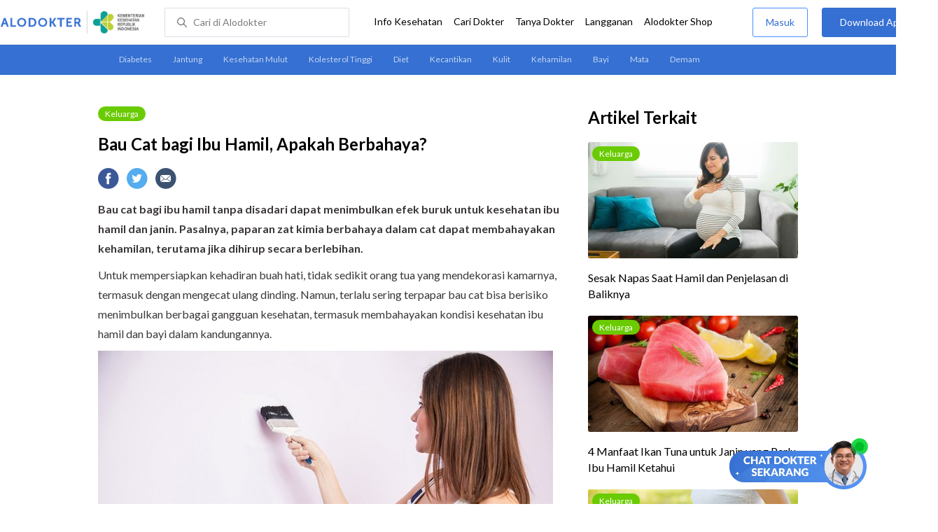

--- FILE ---
content_type: text/html
request_url: https://www.alodokter.com/apakah-bau-cat-berbahaya-untuk-ibu-hamil
body_size: 18823
content:
<!DOCTYPE html>
<html>
<head>
    <link rel="preconnect" href="https://securepubads.g.doubleclick.net">
    <link rel="preconnect" href="https://d5nxst8fruw4z.cloudfront.net">
    <script type="text/javascript">
    window.dataLayer = window.dataLayer || []
    const userId = ""
    window.dataLayer = window.dataLayer || []
    const pageType = "article"
    let contentPage = getContentPage(pageType)
    dataLayer.push({
        user_id: userId,
        content_group: contentPage
    });
    localStorage.setItem('content_group', contentPage);

    function getContentPage(){
        let contentPage
        switch (pageType) {
        case 'home':
            const actionPage = ""
            if(actionPage == 'index'){
                contentPage = "Homepage"
            } else {
                contentPage = "Page"
            }
            break;
        case 'tags':
            contentPage = "Tag Page"
            break;
        case 'komunitas/topics':
        case 'komunitas/discussions':
            contentPage = "Komunitas Page"
            break;
        case 'categories':
            //Hidup Sehat Page, Keluarga Page and Kesehatan Page for index page
            contentPage = 'Keluarga'
            break;
        case 'article':
            //Hidup Sehat Page, Keluarga Page and Kesehatan Page for article page
            contentPage = 'Keluarga' + " Page"
            break;
        case 'disease':
            contentPage = "Disease Page"
            break;
        case 'drugs':
            contentPage = "Drug Page"
            break;
        case 'komunitas/users':
            contentPage = "Profile Page"
            break;
        default:
            contentPage = "Page"
            break;
        }
        return contentPage
    }
</script>

<script defer type="text/javascript" src="https://static.criteo.net/js/ld/ld.js" defer></script>
<script defer>(function(w,d,s,l,i){w[l]=w[l]||[];w[l].push({'gtm.start':
new Date().getTime(),event:'gtm.js'});var f=d.getElementsByTagName(s)[0],
j=d.createElement(s),dl=l!='dataLayer'?'&l='+l:'';j.defer=true;j.src=   
'https://www.googletagmanager.com/gtm.js?id='+i+dl;f.parentNode.insertBefore(j,f);
})(window,document,'script','dataLayer','GTM-52W4MMF');</script>


    <meta charset="utf-8">
    <meta name="viewport" content="width=device-width, initial-scale=1.0, user-scalable=no">

    <title>Bau Cat bagi Ibu Hamil, Apakah Berbahaya? - Alodokter</title>
    <meta http-equiv="Pragma" content="public">
    <meta http-equiv="Cache-Control" content="public">

    <link rel="preload" href="/assets/lato/Lato-Regular-983b0caf336e8542214fc17019a4fc5e0360864b92806ca14d55c1fc1c2c5a0f.woff2" as="font" crossorigin>
    <link rel="preload" href="/assets/lato/Lato-Bold-ae88fc0d7a961832f809527d30bd3983a6866d42f66a56ade23f543681594db6.woff2" as="font" crossorigin>

    <link rel="preconnect" href="https://fonts.googleapis.com">
    <link rel="preconnect" href="https://fonts.gstatic.com" crossorigin>
    <link href="https://fonts.googleapis.com/css2?family=Lato:wght@400;600;700&display=swap" rel="stylesheet">
    <!-- CSS -->
    <style>
    html, body {
        margin: 0 auto;
        font-family: "Lato", sans-serif;
        font-size: 16px;
        color: #3b3738;
        line-height: 1.44;
        font-weight: 400;
        -webkit-font-smoothing: antialiased;
        -moz-osx-font-smoothing: grayscale;
        text-rendering: optimizeLegibility;
        -moz-font-feature-settings: "liga" on;
      }

    input{
       font-family: "Lato", sans-serif;
    }

      ::placeholder {
        color: #dadee4;
      }

      /* GLOBAL CSS */
      .container-fluid {
        width: 1340px;
        margin: 0 auto;
        padding: 0;
      }

      blockquote {
        box-sizing: border-box;
        margin: 1.5em 0px;
        padding: 0 8px;
        border-left: 4px solid #3570d2;
        font-weight: bold;
      }

      .container {
        width: 1000px;
        margin: 0 auto;
        padding: 0;
        display:flex;
        justify-content: space-between;
      }

      .main-container {
        width: 667px;
        margin: 0;
        padding: 0;
        display: inline-block;
        padding-top: 45px;
      }

      .side-container {
        width: 300px;
        margin: 0;
        padding: 0;
        display: inline-block;
        padding-top: 45px;
      }

      .dfp-container {
        margin-bottom: 20px;
      }

      .adunit {
          margin-bottom: 20px;
        }

      .post-content {
        line-height: 1.75;
      }

      a {
          text-decoration: none;
      }

      .post-content a {
          color: #3570d2;
        }

        p {
          font-size: 16px;
          margin: 10px 0;
        }

        h3 {
          font-size: 17px;
          font-weight: bold;
          font-style: normal;
          font-stretch: normal;
          line-height: 1.32;
          letter-spacing: -0.3px;
          margin-top: 32px;
          margin-bottom: 0;
        }

        h4 {
          font-size: 17px;
          font-weight: bold;
          font-style: normal;
          font-stretch: normal;
          line-height: 1.32;
          letter-spacing: -0.3px;
          margin-top: 32px;
          margin-bottom: 0;
        }

      .post-index-title{color:#000;}
      .tag-label {
        position: absolute;
        padding: 0 10px;
        border-radius: 10.5px;
        color: #FFFFFF;
        max-width: 100px;
        height:21px;
        text-align: center;
        font-size: 12px;
        line-height: 21px;
      }

      .tag-block { position: relative !important; margin: 0 0 10px 0; }
        .label-keluarga { background-color: #6ACB02; }
        .label-hidup-sehat { background-color: #DAB300; }
        .label-kesehatan { background-color: #F85B06; }
        .label-blue { background-color: #3570d2; }
        .text-blue {color: #3570d2;}
        .text-light-grey {color: #9e9e9e;}
        .check {width: 14px;height: 14px;object-fit: contain;}

      .tag-label-container {
        height: 21px;
        margin: 0 0 16px;
      }

      .title-tag-container {
        margin-bottom: 17px;
        color: #000000;
      }

      .title-tag-container h1 {
        margin: 10px 0;
        font-size: 24px;
      }

      .date-article {
        margin-top: 11px;
        height: 23px;
        font-size: 14px;
        font-weight: normal;
        font-style: normal;
        font-stretch: normal;
        line-height: 1.92;
        letter-spacing: normal;
        color: #434343;
        margin-bottom: 8px;
      }

      .share-button-container {
        margin: 17px 0;
      }

      .share-button a {
        text-decoration: none;
      }

      .share-button img {
        margin-right: 10px;
      }

      .post-detail-container {
        margin-bottom: 25px;
        position: relative;
      }

      .post-detail-container iframe{
        width: 100%;
        height: 375px;
      }

      .post-detail-container img{
        max-width: 667px;
        height: auto;
      }
      h1{margin: 10px 0;}
      .label-keluarga { background-color: #6ACB02; }
      .label-hidup-sehat { background-color: #DAB300; }
      .label-kesehatan { background-color: #F85B06; }
      .label-blue { background-color: #3570d2; }

      .adunit {
        margin-bottom: 20px;
	}

    .related-doctor {
      margin: 20px 0;
      width: 300px;
    }
      .related-doctor h3 {
        font-size: 24px;
        font-weight: 900;
        font-style: normal;
        font-stretch: normal;
        line-height: 1.42;
        letter-spacing: normal;
        color: #000000;
        margin-top: 0;
        margin-bottom: 12px;
      }

      /* table style */
      table td {
          border-top: 1px solid #ddd;
          padding: 6px 10px 6px 0;
      }
      .h2-related{
        font-size: 24px;
        font-weight: 900;
        font-style: normal;
        font-stretch: normal;
        line-height: 1.42;
        letter-spacing: normal;
        color: #000000;
        margin-top: 20px;
        margin-bottom: 12px;
      }
      .h2-related-article{
        font-size: 24px;
        font-weight: bold;
        font-style: normal;
        font-stretch: normal;
        line-height: 1.32;
        letter-spacing: -0.3px;
        margin: 0;
        margin-bottom: 20px;
        color: #000;
      }
      .hide{display: none;}

      .wall-container {
        bottom: 0px;
        position: absolute;
        width: 100%;
        padding: 102px 0 50px 0;
        text-align: center;
        background: linear-gradient(180deg, rgba(255, 255, 255, 0) -36.19%, #FFFFFF 26.05%);
      }
      .wall-container p {
        font-size: 18px;
        font-weight: 600;
        color: #424242;
        margin: 0;
      }
      .wall-container .button {
        display: block;
        width: 264px;
        height: 44px;
        line-height: 44px;
        color: #FFFFFF;
        font-size: 16px;
        font-weight: 600;
        margin: auto;
        background-color: #3570D2;
        border: 0;
        border-radius: 5px;
        text-decoration: none;
        text-align: center;
        margin-top: 24px;
      }

      .grecaptcha-badge { visibility: hidden; }
</style>

    <!-- CSS -->

    <meta charset="UTF-8">
<meta name="viewport" content="width=device-width, initial-scale=1.0, user-scalable=yes, maximum-scale=5" >
<!-- Favicon -->
<link rel="shortcut icon" type="image/x-icon" href="/assets/favicon-73b49b1e9302b388560f5836153dcf6a1ec42c607c96fc65d5b29e773c85374a.ico" />
<link rel="icon" type="image/png" href="/assets/favicon-48x48-fe366add8379860e5ee5041f0b6b9745ff450a945001d5f04fd8a0d706837ea6.png" sizes="48x48" />
<link rel="apple-touch-icon" type="image/png" href="/assets/apple-touch-icon-fbe9a22f2fc74b52818c962ab91b40031f1e6dd2d614f376eb1efcc03c5bba0b.png" sizes="192x192" />

<meta name="apple-mobile-web-app-title" content="Alodokter">
<meta name="application-name" content="Alodokter">
<meta name="msapplication-TileColor" content="#ffffff">
<meta name="apple-mobile-web-app-status-bar-style" content="#3973cf">
<meta name="theme-color" content="#3973cf">

<meta name="alexaVerifyID" content="n_Kykr_OZlOYYRDisl_bHGZYccc">
<meta name="google-site-verification" content=j8xshrH7uBo3AEjk-HfjufpapvzwkNHw57NXFN3G07Y>
<meta name="msvalidate.01" content=C233DAA628883F2DD70CD54C789D0494>
<meta name="postid" content="1151621">
<meta name="posttype" content="post">
<meta name="remarketing_tags" content="kehamilan-2, keracunan-bahan-kimia">
<meta name="wellness_card" content="false">
<meta name="criteo_account" content="62444">
<meta name="description" content="Bau cat bagi ibu hamil tanpa disadari dapat menimbulkan efek buruk untuk kesehatan ibu hamil dan janin. Pasalnya, paparan zat kimia berbahaya dalam cat dapat membahayakan" />
<meta name="keywords" content="alodokter, kesehatan, medis, penyakit, komunitas kesehatan, dokter, konsultasi kesehatan, informasi kesehatan, komunitas, diskusi kesehatan, keluarga, kehamilan-2, keracunan-bahan-kimia" />
<meta name="facebook-domain-verification" content="v9k4b24zt24dxdo39v3ab3gnt5ns5b" />

<meta property="fb:app_id" content="331705120345014" />
<meta property="og:site_name" content="Alodokter" />
<meta property="og:type" content="post" />
<meta property="og:title" content="Bau Cat bagi Ibu Hamil, Apakah Berbahaya?" />
<meta property="og:url" content="https://www.alodokter.com/apakah-bau-cat-berbahaya-untuk-ibu-hamil" />
<meta property="og:description" content="Bau cat bagi ibu hamil tanpa disadari dapat menimbulkan efek buruk untuk kesehatan ibu hamil dan janin. Pasalnya, paparan zat kimia berbahaya dalam cat dapat membahayakan" />

<meta property="og:locale" content="en_US" />
<meta property="og:updated_time" content="2025-01-31T10:20:05+07:00" />
<meta property="og:image" itemprop="image" content="https://res.cloudinary.com/dk0z4ums3/image/upload/v1673829539/attached_image/apakah-bau-cat-berbahaya-untuk-ibu-hamil.jpg" />

<meta property="og:image:width" content="650" />
<meta property="og:image:height" content="433" />
<meta property="og:image:type" content="image/jpeg" />
<meta property="article:published_time" content="2025-01-31T00:00:12+07:00" />
<meta property="article:modified_time" content="2025-01-31T10:20:05+07:00" />
<meta property="article:author" content="https://www.alodokter.com/author/luc14/" />
<meta property="article:publiher" content="https://www.alodokter.com/" />
<meta property="article:section" content="Keluarga" />
<meta property="article:tag" content="keluarga" />
<!-- default -->
<meta property="article:tag" content="alodokter" />
<meta property="article:tag" content="kesehatan"/>
<meta property="article:tag" content="medis" />
<meta property="article:tag" content="penyakit" />
<meta property="article:tag" content="komunitas kesehatan" />
<meta property="article:tag" content="dokter" />
<meta property="article:tag" content="konsultasi kesehatan" />
<meta property="article:tag" content="informasi kesehatan" />


<meta property="article:tag" content="kehamilan-2" />
<meta property="article:tag" content="keracunan-bahan-kimia" />

<meta name="twitter:card" content="summary" />
<meta name="twitter:title" content="Bau Cat bagi Ibu Hamil, Apakah Berbahaya?" />
<meta name="twitter:description" content="Bau cat bagi ibu hamil tanpa disadari dapat menimbulkan efek buruk untuk kesehatan ibu hamil dan janin. Pasalnya, paparan zat kimia berbahaya dalam cat dapat membahayakan" />
<meta name="twitter:image:src" content="https://res.cloudinary.com/dk0z4ums3/image/upload/v1673829539/attached_image/apakah-bau-cat-berbahaya-untuk-ibu-hamil.jpg" />
<meta name="twitter:image:width" content="650" />
<meta name="twitter:image:height" content="433" />

    <link rel="alternate" href="android-app://com.alodokter.android/http/www.alodokter.com/apakah-bau-cat-berbahaya-untuk-ibu-hamil">
<link rel='canonical' href='https://www.alodokter.com/apakah-bau-cat-berbahaya-untuk-ibu-hamil' />
<meta name="referer" content="http://www.google.com" />
<meta name="platform" content="Desktop" />
<meta name="recaptcha-site-key" content="6Ldg7gQhAAAAAN8ebL4Gr-hTid51r0i9BpsdaEWE" />

            <script src="https://www.google.com/recaptcha/enterprise.js?render=6Ldg7gQhAAAAAN8ebL4Gr-hTid51r0i9BpsdaEWE"></script>
        


    <meta name="csrf-param" content="authenticity_token" />
<meta name="csrf-token" content="rWX1wxVQqic+EhDHGkgr75wZIvC4RPmwiVV97s6zbudbFipBs9O0HN8Db+K/Nlh97E16ygpA75d/dQj294hrtw==" />

    <!-- Facebook Pixel Code -->
    
    <script>
    setTimeout(function(){
        !function(f,b,e,v,n,t,s){if(f.fbq)return;n=f.fbq=function(){n.callMethod?
            n.callMethod.apply(n,arguments):n.queue.push(arguments)};if(!f._fbq)f._fbq=n;
            n.push=n;n.loaded=!0;n.version='2.0';n.queue=[];t=b.createElement(e);t.async=!0;
            t.src=v;s=b.getElementsByTagName(e)[0];s.parentNode.insertBefore(t,s)}
        (window, document,'script','https://connect.facebook.net/en_US/fbevents.js');
        fbq('init', '948327898593359');
        fbq('track', "PageView");
    }, 3500);
    </script>
    <!-- <noscript><img height="1" width="1" style="display:none" src="https://www.facebook.com/tr?id=948327898593359&ev=PageView&noscript=1"/></noscript> -->
    <!-- End Facebook Pixel Code -->

    <!-- GA -->
    <script type='text/javascript'>
        function initExperiment(ExperimentID, callback){if (!ExperimentID){return callback(null);}var r=false; var s=document.createElement('script'); s.type='text/javascript'; s.src='//www.google-analytics.com/cx/api.js?experiment='+ExperimentID; s.onload=function(){if (!r && (!this.readyState || this.readyState=='complete')){r=true; callback(cxApi.chooseVariation());}else{callback(null)}}; s.onerror=function(){callback(null)}; var t=document.getElementsByTagName('script')[0]; t.parentNode.insertBefore(s, t);}
        (function(i,s,o,g,r,a,m){i['GoogleAnalyticsObject']=r;i[r]=i[r]||function(){
        (i[r].q=i[r].q||[]).push(arguments)},i[r].l=1*new Date();a=s.createElement(o),
        m=s.getElementsByTagName(o)[0];a.async=1;a.src=g;m.parentNode.insertBefore(a,m)
        })(window,document,'script','//www.google-analytics.com/analytics.js','ga');
        ga('create', 'UA-52179504-1', 'alodokter.com');
        ga('require', 'displayfeatures');

        var typePage = 'article';
        if (typePage == 'article') {
            window.GAPageType = 'Article';
            ga('set', 'contentGroup1', 'Article Page');
        } else if (typePage == 'komunitas/topics' || typePage == 'komunitas/discussions') {
            window.GAPageType = 'Komunitas';
            ga('set', 'contentGroup1', 'Komunitas Page');
        } else if (typePage == 'disease') {
            window.GAPageType = 'Diseases';
            ga('set', 'contentGroup1', 'Disease Page');
        } else if (typePage == 'drugs') {
            window.GAPageType = 'Drugs';
            ga('set', 'contentGroup1', 'Drug Page');
        } else {
            window.GAPageType = 'General';
        }
        ga('set','contentGroup2', "January 2025");
        ga('set','contentGroup3', "Lucia Priandarini");
        ga('set','dimension1', "kehamilan-2, keracunan-bahan-kimia");
        initExperiment(window.ExperimentID, function(variation) {
            if (variation !== null) {
                window.ExperimentReady = true;
                window.ExperimentVariation = variation;
                ga('set', 'expId', window.ExperimentID);
                ga('set', 'expVar', window.ExperimentVariation);
            }
            ga('send', 'pageview');
            ga('send', 'event', 'Scroll Depth', GAPageType, '0%');
        });
    </script>
    <!-- GA -->

    <!-- Google Tag -->
    <script type='text/javascript'>
        var googletag = googletag || {};
        googletag.cmd = googletag.cmd || [];
    </script>
    <script async="async" src="https://securepubads.g.doubleclick.net/tag/js/gpt.js"></script>
    <!-- Google Tag -->

    <script async src="//alodokter.api.useinsider.com/ins.js?id=10005708"></script>
</head>
<body>
    <!-- HEADER -->
    
    <top-navbar-view id="top-navbar-view"
        user-photo=""
        is-show-kemenkes ="{&quot;kemenkes_partnership&quot;:true,&quot;kemenkes_top_bar_desktop&quot;:&quot;https://res.cloudinary.com/dk0z4ums3/image/upload/f_auto,q_auto/v1634020083/aloweb_assets/logo-header.png&quot;,&quot;kemenkes_bottom_banner_desktop&quot;:&quot;https://res.cloudinary.com/dk0z4ums3/image/upload/f_auto,q_auto/v1730097699/setting/1730097698.png&quot;,&quot;kemenkes_top_bar_mobile&quot;:&quot;https://res.cloudinary.com/dk0z4ums3/image/upload/f_auto,q_auto/v1634020083/aloweb_assets/logo-header.png&quot;,&quot;kemenkes_bottom_banner_mobile&quot;:&quot;https://res.cloudinary.com/dk0z4ums3/image/upload/f_auto,q_auto/v1730097809/setting/1730097808.png&quot;}"
        user-login=""
        user-fullname=""
        total-notif="0"
        doctor-editor-link=""
        user-link=""
            show-hide-menu="{&quot;web_show_top_navbar_aloproteksi&quot;:true,&quot;web_show_top_navbar_aloshop&quot;:true,&quot;web_show_top_navbar_caridokter&quot;:true,&quot;web_show_top_navbar_hidupsehat&quot;:true,&quot;web_show_top_navbar_infokesehatan&quot;:true,&quot;web_show_top_navbar_keluarga&quot;:true,&quot;web_show_top_navbar_kesehatan&quot;:true,&quot;web_show_top_navbar_obat&quot;:true,&quot;web_show_top_navbar_penyakit&quot;:true,&quot;web_show_top_navbar_tanyadokter&quot;:true,&quot;web_show_top_navbar_alochoice&quot;:true}"
            pdpa-content="{&quot;title&quot;:&quot;Perlindungan Data Anda yang Utama Bagi Kami&quot;,&quot;description&quot;:&quot;Saya telah memercayakan informasi untuk disimpan \u0026 digunakan. Keamanan data terlindungi sesuai \u003ca href=&#39;/syarat-dan-ketentuan&#39; target=&#39;_blank&#39;\u003e\u003cb\u003eSyarat \u0026 Ketentuan\u003c/b\u003e\u003c/a\u003e serta \u003ca href=&#39;/privasi&#39; target=&#39;_blank&#39;\u003e\u003cb\u003ePrivasi Alodokter\u003c/b\u003e\u003c/a\u003e&quot;,&quot;error_text&quot;:&quot;Klik centang untuk menyetujui Syarat Ketentuan dan Aturan Privasi ALODOKTER&quot;}"
            alodokter-otp-service="whatsapp"
    ></top-navbar-view>

    <!-- HEADER -->

    <div class="content">
        <sub-navbar-left></sub-navbar-left>

        <div class="content-inner">
            <div class="container">
                <script type='text/javascript'>
    googletag.cmd.push(function() {
        googletag.defineSlot('/38162042/d_article_sidebar_300x600', [300, 600], 'div-gpt-ad-1428907644705-1').addService(googletag.pubads());
        googletag.defineSlot('/38162042/dekstop_article_sidebar_middle_300x350', [300, 250], 'div-gpt-ad-1441719271128-0').addService(googletag.pubads());
        googletag.defineSlot('/38162042/d_article_inside_below_600x250', [[600, 250],[336,280],[300,250]], 'div-gpt-ad-1450067495602-0').addService(googletag.pubads());
        googletag.defineSlot('/38162042/d_article_content_middle_html_video',  [[400, 300],[336,280],[300,250]], 'div-gpt-ad-1483928814775-0').addService(googletag.pubads());
        googletag.pubads().enableAsyncRendering();
        googletag.pubads().collapseEmptyDivs();
        googletag.enableServices();
    });
</script>
<!-- MAIN CONTAINER -->
<div class="main-container">
<link-button-corona
        widget-image="https://res.cloudinary.com/dk0z4ums3/image/upload/f_auto,q_auto/v1699413839/setting/1699413837.gif"
        href="https://alodokter.onelink.me/1997390319/5c20772d"
    widget-floating-type="article"
></link-button-corona>

  <div class="title-tag-container">
   <div class="tag-label-container">
     <a href="/keluarga">
       <div class="tag-label label-keluarga">Keluarga</div>
     </a>
   </div>
   <h1 id="post_title">Bau Cat bagi Ibu Hamil, Apakah Berbahaya?</h1>
  <!--  <div class="date-article">
     31 Januari 2025, 10:20
   </div> -->
  </div>

  <share-button></share-button>

  <div class="post-detail-container">
   <div id="postContent" data-id="5acb23dd2c0caf08ad107e1b" class="post-content">
    <!DOCTYPE html PUBLIC "-//W3C//DTD HTML 4.0 Transitional//EN" "http://www.w3.org/TR/REC-html40/loose.dtd">
<html><body>
<p><b>Bau cat bagi ibu hamil tanpa disadari dapat menimbulkan efek buruk untuk kesehatan ibu hamil dan janin. Pasalnya, paparan zat kimia berbahaya dalam cat dapat membahayakan kehamilan, terutama jika dihirup secara berlebihan.</b></p>
<p><span style="font-weight: 400;">Untuk mempersiapkan kehadiran buah hati, tidak sedikit orang tua yang mendekorasi kamarnya, termasuk dengan mengecat ulang dinding. Namun, terlalu sering terpapar bau cat bisa berisiko menimbulkan berbagai gangguan kesehatan, termasuk membahayakan kondisi kesehatan ibu hamil dan bayi dalam kandungannya.</span></p>
<p><img class="alignnone size-full wp-image-1856169" src="https://res.cloudinary.com/dk0z4ums3/image/upload/v1673829537/attached_image/apakah-bau-cat-berbahaya-untuk-ibu-hamil-0-alodokter.jpg" alt="Bau Cat bagi Ibu Hamil, Apakah Berbahaya? - Alodokter" width="650" height="433"></p>
<p><span style="font-weight: 400;">Meski sudah banyak tersedia produk cat dengan kandungan bahan kimia yang rendah atau bahkan tanpa bahan kimia yang berbahaya, orang tua tetap harus waspada. Jangan lupa untuk selalu memeriksa tabel kandungan bahan kimia yang ada di setiap produk cat guna menghindari berbagai risiko bau cat bagi ibu hamil.</span></p>
<h3><b>Risiko Gangguan Kesehatan akibat Bau Cat bagi Ibu Hamil</b></h3>
<p><span style="font-weight: 400;">Ada beberapa jenis cat yang perlu dihindari sepenuhnya oleh ibu hamil, seperti cat yang berbahan dasar timbal, minyak, atau cat akrilik. Hal ini karena cat berbahan dasar tersebut mengandung pelarut organik (solven) dari berbagai bahan kimia yang berbahaya.</span></p>
<p><span style="font-weight: 400;">Beberapa pelarut organik yang perlu dihindari adalah </span><i><span style="font-weight: 400;">benzena</span></i><span style="font-weight: 400;">, aseton, </span><i><span style="font-weight: 400;">xilena</span></i><span style="font-weight: 400;">, </span><i><span style="font-weight: 400;">toluene</span></i><span style="font-weight: 400;">, dan kloroform. Pelarut-pelarut ini bisa menguap ke udara sehingga menimbulkan bau cat yang khas. Jika dihirup terlalu banyak, uap senyawa organik ini dapat menyebabkan gangguan kesehatan, baik dalam jangka pendek maupun jangka panjang.</span></p>
<p><span style="font-weight: 400;">Efek jangka pendek bau cat bagi ibu hamil yang bisa terjadi antara lain adalah sakit kepala, pusing, mual, maupun iritasi mata, hidung, atau tenggorokan. Sementara itu, efek jangka panjang yang bisa terjadi adalah terganggunya pertumbuhan janin.</span></p>
<p><span style="font-weight: 400;">Solven yang masuk ke dalam tubuh bisa menyebabkan penyempitan pada pembuluh darah, termasuk pembuluh darah di plasenta. Akibatnya, janin tidak mendapatkan nutrisi yang cukup dan rentan mengalami kelahiran prematur, keguguran, </span><a href="https://www.alodokter.com/kelainan-kongenital" target="_blank"><span style="font-weight: 400;">kelainan kongenital</span></a><span style="font-weight: 400;">, dan gangguan kemampuan belajar.</span></p>
<p><span style="font-weight: 400;">Oleh karena itu, ibu hamil perlu hati-hati, terutama pada </span><a href="https://www.alodokter.com/diary-kehamilan-trimester-pertama" target="_blank"><span style="font-weight: 400;">kehamilan trimester pertama</span></a><span style="font-weight: 400;"> ketika organ-organ bayi sedang dibentuk.</span></p>
<h3><b>Cara Meminimalkan Efek Bau Cat bagi Ibu Hamil</b></h3>
<p><span style="font-weight: 400;">Tingkat toksisitas cat umumnya tergantung pada bahan kimia yang digunakan dan seberapa banyak jumlah paparannya. Makin lama dan makin banyak paparannya, makin besar juga dampak buruk yang bisa terjadi. </span></p>
<p><span style="font-weight: 400;">Oleh karena itu, Bumil dianjurkan meminimalkan paparan cat demi menghindari kemungkinan terjadinya gangguan kesehatan dan komplikasi kehamilan yang tidak diinginkan.</span></p>
<p><span style="font-weight: 400;">Berikut ini adalah beberapa cara untuk meminimalkan risiko bau cat bagi ibu hamil:</span></p>
<ul>
<li style="font-weight: 400;"><span style="font-weight: 400;">Jangan makan atau minum dalam ruangan yang sedang dicat.</span></li>
<li style="font-weight: 400;"><span style="font-weight: 400;">Pastikan ruangan tempat Bumil beraktivitas memiliki ventilasi yang baik.</span></li>
<li style="font-weight: 400;"><span style="font-weight: 400;">Buka jendela ruangan yang sedang dicat agar Bumil tidak terlalu banyak menghirup bau cat. Gunakan kipas angin bila perlu.</span></li>
<li style="font-weight: 400;">
<span style="font-weight: 400;">Pilih cat berbahan dasar air dengan label “tanpa VOC (</span><i><span style="font-weight: 400;">volatile organic compounds</span></i><span style="font-weight: 400;">)”, yakni senyawa organik yang mudah menguap.</span>
</li>
<li style="font-weight: 400;"><span style="font-weight: 400;">Hindari penggunaan cat lateks yang berbasis minyak, serta cat yang mengandung timbal dan merkuri. Hindari juga penggunaan cat semprot.</span></li>
<li style="font-weight: 400;"><span style="font-weight: 400;">Hindari ruangan yang baru dicat dan tunggu sampai bau cat hilang atau benar-benar kering (setidaknya 2 hari setelah dicat).</span></li>
</ul>
<p><span style="font-weight: 400;">Jika Bumil bekerja dalam lingkungan yang mengharuskan berhubungan dengan cat, sebaiknya alihkan tugas tersebut kepada orang lain atau minta atasan Bumil untuk mengalihkan Bumil ke tugas lain yang lebih aman. </span></p>
<p><span style="font-weight: 400;">Meski belum dapat ditentukan seberapa banyak paparan yang dapat menyebabkan gangguan kesehatan, ada baiknya Bumil tidak melakukan aktivitas mengecat demi menghindari risiko terhadap bayi yang dikandung.</span></p>
<p><span style="font-weight: 400;">Jika Bumil masih memiliki pertanyaan mengenai bau cat bagi ibu hamil atau merasa </span><a href="https://www.alodokter.com/sakit-kepala" target="_blank"><span style="font-weight: 400;">sakit kepala</span></a><span style="font-weight: 400;">, mual, dan pusing karena menghirup bau cat dan gejala tersebut berlanjut setelah beberapa waktu, sebaiknya Bumil berkonsultasi ke dokter. Bumil bisa melakukan konsultasi dengan cepat dan praktis melalui </span><a href="https://alodokter.onelink.me/1997390319/ak4r1hdb" target="_blank"><span style="font-weight: 400;">Chat Bersama Dokter</span></a><span style="font-weight: 400;">.</span></p>
</body></html>

   </div>
  </div>

    <!-- /38162042/d_article_inside_below_600x250 -->
    <div id='div-gpt-ad-1450067495602-0' style='height:250px; width:600px; margin-bottom:36px; text-align: center;' class='adunit'>
        <script type='text/javascript'>
                googletag.cmd.push(function() { googletag.pubads().setTargeting('Article', ['kehamilan-2','keracunan-bahan-kimia']); googletag.display('div-gpt-ad-1450067495602-0'); });
        </script>
    </div>

    <!-- reviewed by & referensi -->
    <!--<div class="sources">
  <div style="padding:5px 0px; border-bottom:solid 1px #ccc;" font-size="14px"> Ditinjau oleh : dr. Kevin Adrian </div>
  <h4 id="trigger-sources">Referensi</h4>
  <div class="data-sources" style="display:none;">
    <p>Olufemi, A. C., Mji, A., &amp; Mukhola, M. S. (2022). Potential Health Risks of Lead Exposure from Early Life through Later Life: Implications for Public Health Education. International Journal of Environmental Research and Public Health, 19(23), pp. 16006. 
<br />National Health Service UK (2022). Health Things You Should Know in Pregnancy.
<br />Pregnancy Birth and Baby (2022). Toxic Household Products to Avoid During Pregnancy.
<br />American Pregnancy Association. Painting While Pregnant.
<br />Millard, E. Baby Center. Is Painting While Pregnant Safe?
<br />Miller, K. The Bump (2023). Safety Scoop: Can You Paint the Nursery While Pregnant?</p>
  </div>
</div>-->

<div class="date-article">
<!-- Terakhir diperbarui: 31 Januari 2025 -->
  Terakhir diperbarui: 31 Januari 2025
</div>
<sources-post
  doctor-name="dr. Kevin Adrian"
  sources="&quot;\u003cp\u003eOlufemi, A. C., Mji, A., \u0026amp; Mukhola, M. S. (2022). Potential Health Risks of Lead Exposure from Early Life through Later Life: Implications for Public Health Education. International Journal of Environmental Research and Public Health, 19(23), pp. 16006. \n\u003cbr /\u003eNational Health Service UK (2022). Health Things You Should Know in Pregnancy.\n\u003cbr /\u003ePregnancy Birth and Baby (2022). Toxic Household Products to Avoid During Pregnancy.\n\u003cbr /\u003eAmerican Pregnancy Association. Painting While Pregnant.\n\u003cbr /\u003eMillard, E. Baby Center. Is Painting While Pregnant Safe?\n\u003cbr /\u003eMiller, K. The Bump (2023). Safety Scoop: Can You Paint the Nursery While Pregnant?\u003c/p\u003e&quot;"
>
</sources-post>


    <share-button></share-button>

        <related-topic
    id="relatedTopic"
    related-items="[{&quot;_id&quot;:&quot;69731b260a5377002348cd31&quot;,&quot;author_image&quot;:&quot;https://res.cloudinary.com/dk0z4ums3/image/upload/w_56,h_56,f_auto/v1599017540/aloweb_assets/default_alodokter_doctor.png&quot;,&quot;avatar_bg_color&quot;:&quot;#90E0EF&quot;,&quot;doctor_answer&quot;:true,&quot;doctor_image&quot;:&quot;https://res.cloudinary.com/dk0z4ums3/image/upload/w_56,h_56,c_fill,f_auto/v1761787032/kevin_alodokter.jpg&quot;,&quot;doctor_name&quot;:&quot;dr. Kevin Adrian&quot;,&quot;excerpt&quot;:&quot; \nSore Dok, saya sedang hamil 3 bulan dan belakangan sering mengalami heartburn, terutama setelah makan malam atau saat berbaring. Rasanya seperti ...&quot;,&quot;health_analyst&quot;:null,&quot;permalink&quot;:&quot;apakah-heartburn-saat-hamil-itu-normal-&quot;,&quot;position&quot;:1,&quot;post_id&quot;:&quot;None&quot;,&quot;read_reply&quot;:true,&quot;reply&quot;:&quot;0&quot;,&quot;time_in_words&quot;:&quot;23 Januari 2026, 13:54&quot;,&quot;timestamps&quot;:&quot;Fri, 23 Jan 2026 13:54:30 GMT&quot;,&quot;title&quot;:&quot;Apakah heartburn saat hamil itu normal?&quot;,&quot;user_type&quot;:&quot;Health Analyst&quot;,&quot;username&quot;:&quot;Da**y&quot;},{&quot;_id&quot;:&quot;69719836629f950027cf2cc6&quot;,&quot;author_image&quot;:&quot;https://res.cloudinary.com/dk0z4ums3/image/upload/w_56,h_56,f_auto/v1599017540/aloweb_assets/default_alodokter_doctor.png&quot;,&quot;avatar_bg_color&quot;:&quot;#90E0EF&quot;,&quot;doctor_answer&quot;:true,&quot;doctor_image&quot;:&quot;https://res.cloudinary.com/dk0z4ums3/image/upload/w_56,h_56,c_fill,f_auto/v1762175002/marianti_alodokter.jpg&quot;,&quot;doctor_name&quot;:&quot;dr. Marianti&quot;,&quot;excerpt&quot;:&quot; \nSaya dan suami sedang menjalani program hamil alami, tapi saya khawatir karena hasil cek laboratorium saya menunjukkan enzim jantung tinggi, pada...&quot;,&quot;health_analyst&quot;:false,&quot;permalink&quot;:&quot;apakah-enzim-jantung-tinggi-bisa-mempengaruhi-kesuburan-atau-kehamilan-pada&quot;,&quot;position&quot;:2,&quot;post_id&quot;:&quot;None&quot;,&quot;read_reply&quot;:false,&quot;reply&quot;:&quot;1&quot;,&quot;time_in_words&quot;:&quot;22 Januari 2026, 13:39&quot;,&quot;timestamps&quot;:&quot;Thu, 22 Jan 2026 13:39:40 GMT&quot;,&quot;title&quot;:&quot;Apakah enzim jantung tinggi bisa mempengaruhi kesuburan atau kehamilan pada wanita 32 tahun?&quot;,&quot;user_type&quot;:&quot;Health Analyst&quot;,&quot;username&quot;:&quot;Fr****e&quot;},{&quot;_id&quot;:&quot;697043cb01ef5200277a47ad&quot;,&quot;author_image&quot;:&quot;https://res.cloudinary.com/dk0z4ums3/image/upload/w_56,h_56,f_auto/v1599017540/aloweb_assets/default_alodokter_doctor.png&quot;,&quot;avatar_bg_color&quot;:&quot;#E1C2A9&quot;,&quot;doctor_answer&quot;:true,&quot;doctor_image&quot;:&quot;https://res.cloudinary.com/dk0z4ums3/image/upload/w_56,h_56,c_fill,f_auto/v1762175002/marianti_alodokter.jpg&quot;,&quot;doctor_name&quot;:&quot;dr. Marianti&quot;,&quot;excerpt&quot;:&quot; \nSaya sedang hamil trimester pertama dan ingin tetap aktif. Apakah aman jika saya berolahraga ringan setiap hari, seperti jalan kaki atau yoga? Ad...&quot;,&quot;health_analyst&quot;:false,&quot;permalink&quot;:&quot;amankah-olahraga-ringan-setiap-hari-saat-trimester-pertama-dan-apa&quot;,&quot;position&quot;:3,&quot;post_id&quot;:&quot;None&quot;,&quot;read_reply&quot;:false,&quot;reply&quot;:&quot;1&quot;,&quot;time_in_words&quot;:&quot;21 Januari 2026, 13:20&quot;,&quot;timestamps&quot;:&quot;Wed, 21 Jan 2026 13:20:37 GMT&quot;,&quot;title&quot;:&quot;Amankah olahraga ringan setiap hari saat trimester pertama dan apa saja tipsnya?&quot;,&quot;user_type&quot;:&quot;Health Analyst&quot;,&quot;username&quot;:&quot;Ra**s&quot;}]"
    title-related="Diskusi Terkait"
    topic-tags="kehamilan--keracunan-bahan-kimia"
    text-more-button="Selanjutnya"
    with-text="true"
    post-title="Bau Cat bagi Ibu Hamil, Apakah Berbahaya?"
    post-id="5acb23dd2c0caf08ad107e1b"
    avatar-default-color = ''
>
</related-topic>

</div>
<!-- MAIN CONTAINER -->
<!-- SIDE CONTAINER -->
<div class="side-container">
    <!-- DFP-->
    <!-- /38162042/d_article_sidebar_300x600 -->
    <div id='div-gpt-ad-1428907644705-1' style='height:600px; width:300px;' class='adunit'>
        <script type='text/javascript'>
                googletag.cmd.push(function() { googletag.pubads().setTargeting('Article', ['kehamilan-2','keracunan-bahan-kimia']); googletag.display('div-gpt-ad-1428907644705-1'); });
        </script>
    </div>
    <!-- DFP -->
    <!-- RELATED POST -->
        <div class="h2-related-article">Artikel Terkait</div>
<related-post
    id="relatedPost"
    related-items="[{&quot;category&quot;:&quot;Keluarga&quot;,&quot;excerpt&quot;:&quot;Sesak napas saat hamil merupakan hal yang normal dan sangat umum terjadi. Meski begitu, keluhan&quot;,&quot;id&quot;:138231,&quot;permalink&quot;:&quot;penjelasan-di-balik-kondisi-sesak-nafas-saat-hamil&quot;,&quot;position&quot;:1,&quot;post_image&quot;:&quot;https://res.cloudinary.com/dk0z4ums3/image/upload/w_300,h_166,c_fill/v1629076495/attached_image/penjelasan-di-balik-kondisi-sesak-nafas-saat-hamil.jpg&quot;,&quot;title&quot;:&quot;Sesak Napas Saat Hamil dan Penjelasan di Baliknya&quot;,&quot;category_label&quot;:&quot;keluarga&quot;},{&quot;category&quot;:&quot;Keluarga&quot;,&quot;excerpt&quot;:&quot;Manfaat ikan tuna untuk janin antara lain adalah mendukung pertumbuhan tulangnya. Selain nikmat dan mudah&quot;,&quot;id&quot;:425796,&quot;permalink&quot;:&quot;raih-manfaat-ikan-tuna-beromega-3-sejak-dalam-kandungan&quot;,&quot;position&quot;:2,&quot;post_image&quot;:&quot;https://res.cloudinary.com/dk0z4ums3/image/upload/w_300,h_166,c_fill/v1589168737/attached_image/raih-manfaat-ikan-tuna-beromega-3-sejak-dalam-kandungan.jpg&quot;,&quot;title&quot;:&quot;4 Manfaat Ikan Tuna untuk Janin yang Perlu Ibu Hamil Ketahui&quot;,&quot;category_label&quot;:&quot;keluarga&quot;},{&quot;category&quot;:&quot;Keluarga&quot;,&quot;excerpt&quot;:&quot;Gerah saat hamil biasanya muncul pada trimester kedua dan ketiga kehamilan. Keluhan ini dapat terus&quot;,&quot;id&quot;:439552,&quot;permalink&quot;:&quot;kenapa-bumil-sering-merasa-kegerahan&quot;,&quot;position&quot;:3,&quot;post_image&quot;:&quot;https://res.cloudinary.com/dk0z4ums3/image/upload/w_300,h_166,c_fill/v1503569906/attached_image/kenapa-bumil-sering-merasa-kegerahan-alodokter.jpg&quot;,&quot;title&quot;:&quot;Sering Gerah Saat Hamil, Ini Penyebab dan Cara Mengatasinya&quot;,&quot;category_label&quot;:&quot;keluarga&quot;},{&quot;category&quot;:&quot;Keluarga&quot;,&quot;excerpt&quot;:&quot;Beberapa orang mungkin masih ragu dan mempertanyakan seberapa aman vaksin difteri untuk ibu hamil. Padahal&quot;,&quot;id&quot;:1112870,&quot;permalink&quot;:&quot;amankah-vaksin-difteri-diberikan-pada-ibu-hamil&quot;,&quot;position&quot;:4,&quot;post_image&quot;:&quot;https://res.cloudinary.com/dk0z4ums3/image/upload/w_300,h_166,c_fill/v1520412837/attached_image/amankah-vaksin-difteri-diberikan-pada-ibu-hamil.jpg&quot;,&quot;title&quot;:&quot;Amankah Vaksin Difteri untuk Ibu Hamil?&quot;,&quot;category_label&quot;:&quot;keluarga&quot;},{&quot;category&quot;:&quot;Keluarga&quot;,&quot;excerpt&quot;:&quot;Penyebab ibu mengandung bayi Down syndrome memang belum diketahui secara pasti. Namun, ada beberapa faktor&quot;,&quot;id&quot;:1659912,&quot;permalink&quot;:&quot;ketahui-penyebab-ibu-mengandung-bayi-down-syndrome&quot;,&quot;position&quot;:5,&quot;post_image&quot;:&quot;https://res.cloudinary.com/dk0z4ums3/image/upload/w_300,h_166,c_fill/v1643591852/attached_image/ketahui-penyebab-ibu-mengandung-bayi-down-syndrome.jpg&quot;,&quot;title&quot;:&quot;Ketahui Penyebab Ibu Mengandung Bayi Down Syndrome&quot;,&quot;category_label&quot;:&quot;keluarga&quot;}]"
    url-more-button="/artikel-terkait/kehamilan--keracunan-bahan-kimia"
    see-more="false"
    post-title="Bau Cat bagi Ibu Hamil, Apakah Berbahaya?"
    post-id="1151621"
>
</related-post>

    <!-- RELATED POST -->
    <!-- RELATED HOSPITAL -->
    
    <!-- RELATED HOSPITAL -->
    <!-- RELATED DOCTOR -->
        <div class="related-doctor">
      <div class="h2-related">Dokter Terkait</div>
    <card-related-doctor
       href="/cari-dokter/dokter-penyakit-dalam"
       image-url="https://res.cloudinary.com/dk0z4ums3/image/upload/w_150,h_150,f_auto,q_auto/v1656905220/image_doctor/dr.-Stefanus-Budiman-Bunde%2C-Sp.PD-a2b83eb4-1ca4-4459-86d8-278a8f07fdc8.png"
       doctor-id="62c25f137dcb1f0de50dbcd3"
       doctor-name="dr. Stefanus Budiman Bunde, Sp.PD"
       doctor-speciality="Dokter Penyakit Dalam"
       post-title="Bau Cat bagi Ibu Hamil, Apakah Berbahaya?"
       parent-post-id="5acb23dd2c0caf08ad107e1b"
            price="200000"
    >
    </card-related-doctor>
    <card-related-doctor
       href="/cari-dokter/dokter-kandungan"
       image-url="https://res.cloudinary.com/dk0z4ums3/image/upload/w_150,h_150,f_auto,q_auto/v1570171554/image_doctor/dr.%20Amelia%20Suganda%2C%20Sp.OG.png.png"
       doctor-id="5d08426eb803d90e1e8b5f3e"
       doctor-name="dr. Amelia Suganda, Sp.OG"
       doctor-speciality="Dokter Kandungan"
       post-title="Bau Cat bagi Ibu Hamil, Apakah Berbahaya?"
       parent-post-id="5acb23dd2c0caf08ad107e1b"
            price="250000"
    >
    </card-related-doctor>
    <card-related-doctor
       href="/cari-dokter/dokter-penyakit-dalam"
       image-url="https://res.cloudinary.com/dk0z4ums3/image/upload/w_150,h_150,f_auto,q_auto/v1658128067/image_doctor/Prof.-Dr.-dr.-Iris-Rengganis%2C-Sp.PD-KAI.PNG-2f0d47b4-477b-48cb-829f-927064849e97.png"
       doctor-id="5e5796fa24a0060d33b4ecc7"
       doctor-name="Prof. Dr. dr. Iris Rengganis, Sp.PD-KAI"
       doctor-speciality="Dokter Penyakit Dalam"
       post-title="Bau Cat bagi Ibu Hamil, Apakah Berbahaya?"
       parent-post-id="5acb23dd2c0caf08ad107e1b"
            price="800000"
    >
    </card-related-doctor>
</div>

    <!-- RELATED DOCTOR -->
    <!-- DFP -->
    <!-- /38162042/dekstop_article_sidebar_middle_300x350 -->
    <div id='div-gpt-ad-1441719271128-0' style='height:250px; width:300px;' class='adunit'>
        <script type='text/javascript'>
                googletag.cmd.push(function() { googletag.pubads().setTargeting('Article', ['kehamilan-2','keracunan-bahan-kimia']); googletag.display('div-gpt-ad-1441719271128-0'); });
        </script>
    </div>
    <!-- DFP -->
    <!-- <card-tanya-dokter href="/komunitas/diskusi/penyakit"></card-tanya-dokter> -->
</div>
<!-- SIDE CONTAINER -->

<!-- Video Ads on content middle -->
<script type='text/javascript'>
  window.addEventListener( 'load', function( event ) {
    var pc = document.getElementById('postContent')
    var _p = pc.getElementsByTagName('p')
    var slot = Math.ceil(_p.length / 2);

    // Ads
    for(var i = 1; i <= _p.length; i++){
      if(i == slot){
        console.log("Load container ads on after <p> "+slot);
        _p[i].insertAdjacentHTML('afterend','<div id="div-gpt-ad-1483928814775-0" style="height:300px; width:400px;margin:20px auto; text-align: center;"></div>')
      }
    }

      // Display DFP Ads
          googletag.cmd.push(function() { googletag.pubads().setTargeting('Article', ['kehamilan-2','keracunan-bahan-kimia']); googletag.display('div-gpt-ad-1483928814775-0'); });
    });
</script>

      <!--Start of Zendesk Chat Script-->
      <!-- <script type="text/javascript">
          window.$zopim||(function(d,s){var z=$zopim=function(c){z._.push(c)},$=z.s=
              d.createElement(s),e=d.getElementsByTagName(s)[0];z.set=function(o){z.set.
          _.push(o)};z._=[];z.set._=[];$.async=!0;$.setAttribute("charset","utf-8");
            $.src="https://v2.zopim.com/?4aepw4NXtotJtViqflOXs44VLr4pEjSv";z.t=+new Date;$.
                type="text/javascript";e.parentNode.insertBefore($,e)})(document,"script");
    </script> -->
    <!--End of Zendesk Chat Script-->

            </div>
        </div>

    </div>

     <!-- HEADER -->
    
<footer-view
  is-show-kemenkes ="{&quot;kemenkes_partnership&quot;:true,&quot;kemenkes_top_bar_desktop&quot;:&quot;https://res.cloudinary.com/dk0z4ums3/image/upload/f_auto,q_auto/v1634020083/aloweb_assets/logo-header.png&quot;,&quot;kemenkes_bottom_banner_desktop&quot;:&quot;https://res.cloudinary.com/dk0z4ums3/image/upload/f_auto,q_auto/v1730097699/setting/1730097698.png&quot;,&quot;kemenkes_top_bar_mobile&quot;:&quot;https://res.cloudinary.com/dk0z4ums3/image/upload/f_auto,q_auto/v1634020083/aloweb_assets/logo-header.png&quot;,&quot;kemenkes_bottom_banner_mobile&quot;:&quot;https://res.cloudinary.com/dk0z4ums3/image/upload/f_auto,q_auto/v1730097809/setting/1730097808.png&quot;}"
      show-hide-submenu-alo="{&quot;web_show_footer_aloproteksi&quot;:true,&quot;web_show_footer_aloproteksi_corporate&quot;:true,&quot;web_show_footer_hubungikami&quot;:true,&quot;web_show_footer_karier&quot;:true,&quot;web_show_footer_tentangkami&quot;:true,&quot;web_show_footer_timeditorial&quot;:true}"
      insurance-menu-nav="{&quot;is_display&quot;:false,&quot;title&quot;:&quot;Dapatkan Komisi Referral&quot;,&quot;link&quot;:&quot;https://program.alodokter.com/aloproteksi-komisi-referral&quot;}"
></footer-view>
    <!-- HEADER -->

    <!-- Start Ads -->
    <style>
	#mainContainer {
  		position: relative;
  		width: 400px;
  		height: 300px;
      	padding-bottom: 20px;
		margin: 0 auto;
	}

	#contentVideo, #adContainer {
  		position: absolute;
  		top: 0px;
  		left: 0px;
  		width: 400px;
  		height: 300px;
	}

	#contentElement {
  		width: 400px;
  		height: 300px;
  		overflow: hidden;
	}
</style>
<script type="text/javascript" src="//imasdk.googleapis.com/js/sdkloader/ima3.js" async="async"></script>
<script type="text/javascript">
	// Copyright 2013 Google Inc. All Rights Reserved.
	// You may study, modify, and use this example for any purpose.
	// Note that this example is provided "as is", WITHOUT WARRANTY
	// of any kind either expressed or implied.

	var adsManager;
	var adsLoader;
	var adDisplayContainer;
	var intervalTimer;
	var videoContent;
	var typeKey;
	var remarketingTags = '';

  window.addEventListener( 'load', function( event ) {
			rmtg = document.querySelector('meta[name="remarketing_tags"]')
			if(rmtg != null){
				remarketingTags = rmtg.content.split(' ')
				// remarketingTags = rmtg.attr('content').split(', ');
	      // Wire UI element references and UI event listeners
	      init();
			}
  });

	function init() {
		typeKey = window.GAPageType;
		// prepare for add slot video on middle article
		prepareSlotVideo(typeKey);

		// check slot exist
		videoContent = document.getElementById('contentElement');
		// already exists slot
		if (videoContent != null && videoContent.length != 0) {
			// Create the ad display container.
			createAdDisplayContainer();
			// Initialize the container. Must be done via a user action on mobile devices.
			adDisplayContainer.initialize();
			videoContent.load();
			// Create ads loader.
			adsLoader = new google.ima.AdsLoader(adDisplayContainer);
			// Listen and respond to ads loaded and error events.
			adsLoader.addEventListener(
			  google.ima.AdsManagerLoadedEvent.Type.ADS_MANAGER_LOADED,
			  onAdsManagerLoaded,
			  false);
			adsLoader.addEventListener(
			  google.ima.AdErrorEvent.Type.AD_ERROR,
			  onAdError,
			  false);
			  requestAds(typeKey);
		}
	  }

	function prepareSlotVideo(typeKey) {
		// Article
		if (typeKey == 'Article') {
			// var count = $('.entry-content p').length;
			var poster = '';

			var pc = document.getElementById('postContent')
	    var _p = pc.getElementsByTagName('p')
			var count = _p.length;
			var slot = Math.ceil(count/2);

			for(var i = 1; i <= _p.length; i++){
	      if(i == slot){
					console.log("Load container ads on slot"+slot);
					if (remarketingTags.includes("betadine1")) {
						poster = '/assets/betadine-menstruasi-400x300-546cd3128ed2958755c82cd06f0a2aa13df58336edf4a371c322ace88c966919.jpg';
					} else if (remarketingTags.includes("betadine-hygiene")) {
						poster = '/assets/betadine-keputihan-400x300-e728bf75b9043033c927e30cd9d7595a3846fe0286c381e5bb30ae390f1318b9.jpg';
					} else if (remarketingTags.includes("betadine-gargle")) {
						poster = '/assets/betadine-gargle-400x300-3ddb7a9c4c2baf6ac9c5f6934bd760eca6f5a9ebd9d81c565bd7ce6ee71e8098.jpg';
					}
					_p[i].insertAdjacentHTML('afterend','<div id="mainContainer" class="hide"><div id="contentVideo"><video id="contentElement" poster="'+poster+'"></video></div><div id="adContainer"></div>');
	      }
	    }
			/*$('.entry-content p').each(function(i, e) {
				if(i == slot ){
					console.log("Load container ads on slot"+slot);
					if (remarketingTags.includes("betadine1")) {
						poster = '/assets/betadine-menstruasi-400x300-546cd3128ed2958755c82cd06f0a2aa13df58336edf4a371c322ace88c966919.jpg';
					} else if (remarketingTags.includes("betadine-hygiene")) {
						poster = '/assets/betadine-keputihan-400x300-e728bf75b9043033c927e30cd9d7595a3846fe0286c381e5bb30ae390f1318b9.jpg';
					} else if (remarketingTags.includes("betadine-gargle")) {
						poster = '/assets/betadine-gargle-400x300-3ddb7a9c4c2baf6ac9c5f6934bd760eca6f5a9ebd9d81c565bd7ce6ee71e8098.jpg';
					}
					$('<div id="mainContainer" class="hide"><div id="contentVideo"><video id="contentElement" poster="'+poster+'"></video></div><div id="adContainer"></div>').insertAfter($(e));
				}
			});*/
		}
	}

	function createAdDisplayContainer() {
	  // We assume the adContainer is the DOM id of the element that will house
	  // the ads.
	  adDisplayContainer =
	      new google.ima.AdDisplayContainer(
	          document.getElementById('adContainer'), videoContent);
	}

	function requestAds(typeKey) {
		// Request video ads.
		var adsRequest = new google.ima.AdsRequest();
		var target = remarketingTags.join();
		console.log("TARGET : " + target);
		if (typeKey == 'Article') {
			adsRequest.adTagUrl = "https://pubads.g.doubleclick.net/gampad/ads?sz=400x300&iu=/38162042/d_article_content_middle_400x300v&impl=s&gdfp_req=1&env=vp&output=vast&unviewed_position_start=1&url=[referrer_url]&description_url=[description_url]&correlator=[timestamp]&cust_params="+typeKey+"%3D"+encodeURIComponent(target);
		} else if (typeKey == 'Komunitas') {
			// komunitas
			adsRequest.adTagUrl = "https://pubads.g.doubleclick.net/gampad/ads?sz=400x300&iu=/38162042/desktop_komunitas_index_video_sidebar_above&impl=s&gdfp_req=1&env=vp&output=vast&unviewed_position_start=1&url=[referrer_url]&description_url=[description_url]&correlator=[timestamp]";
		} else {
			// homepage
			adsRequest.adTagUrl = "https://pubads.g.doubleclick.net/gampad/ads?sz=400x300&iu=/38162042/desktop_homepage_video_sidebar_above&impl=s&gdfp_req=1&env=vp&output=vast&unviewed_position_start=1&url=[referrer_url]&description_url=[description_url]&correlator=[timestamp]";
 		}
		console.log(adsRequest);
		adsLoader.requestAds(adsRequest);
	}

	function onAdsManagerLoaded(adsManagerLoadedEvent) {
	  // Get the ads manager.
	  var adsRenderingSettings = new google.ima.AdsRenderingSettings();
	  adsRenderingSettings.restoreCustomPlaybackStateOnAdBreakComplete = true;
	  // videoContent should be set to the content video element.
	  adsManager = adsManagerLoadedEvent.getAdsManager(
	      videoContent, adsRenderingSettings);

	  // Add listeners to the required events.
	  adsManager.addEventListener(
	      google.ima.AdErrorEvent.Type.AD_ERROR,
	      onAdError);
	  adsManager.addEventListener(
	      google.ima.AdEvent.Type.CONTENT_PAUSE_REQUESTED,
	      onContentPauseRequested);
	  adsManager.addEventListener(
	      google.ima.AdEvent.Type.CONTENT_RESUME_REQUESTED,
	      onContentResumeRequested);
	  adsManager.addEventListener(
	      google.ima.AdEvent.Type.ALL_ADS_COMPLETED,
	      onAdEvent);

	  // Listen to any additional events, if necessary.
	  adsManager.addEventListener(
	      google.ima.AdEvent.Type.LOADED,
	      onAdEvent);
	  adsManager.addEventListener(
	      google.ima.AdEvent.Type.STARTED,
	      onAdEvent);
	  adsManager.addEventListener(
	      google.ima.AdEvent.Type.COMPLETE,
	      onAdEvent);

	  try {
			// Initialize the ads manager. Ad rules playlist will start at this time.
			//adsManager.init(640, 360, google.ima.ViewMode.NORMAL);
			// Article
			if (typeKey == 'General' || typeKey == 'Komunitas') {
			    adsManager.init(300, 250, google.ima.ViewMode.NORMAL);
			} else {
				adsManager.init(400, 300, google.ima.ViewMode.NORMAL);
			}
			// Call play to start showing the ad. Single video and overlay ads will
			// start at this time; the call will be ignored for ad rules.
			var mainContainer = document.getElementById("mainContainer").classList;
			// Show Container
			if (mainContainer.contains("hide")) {
				mainContainer.remove("hide");
			}
			adsManager.start();
		} catch (adError) {
			// An error may be thrown if there was a problem with the VAST response.
			videoContent.play();
		}
	}

	function onAdEvent(adEvent) {
	  // Retrieve the ad from the event. Some events (e.g. ALL_ADS_COMPLETED)
	  // don't have ad object associated.
	  var ad = adEvent.getAd();
	  switch (adEvent.type) {
	    case google.ima.AdEvent.Type.LOADED:
	      // This is the first event sent for an ad - it is possible to
	      // determine whether the ad is a video ad or an overlay.
	      if (!ad.isLinear()) {
	        // Position AdDisplayContainer correctly for overlay.
	        // Use ad.width and ad.height.
	        videoContent.play();
	      }
	      break;
	    case google.ima.AdEvent.Type.STARTED:
	      // This event indicates the ad has started - the video player
	      // can adjust the UI, for example display a pause button and
	      // remaining time.
	      if (ad.isLinear()) {
	        // For a linear ad, a timer can be started to poll for
	        // the remaining time.
	        intervalTimer = setInterval(
	            function() {
	              var remainingTime = adsManager.getRemainingTime();
	            },
	            300); // every 300ms
	      }
	      break;
	    case google.ima.AdEvent.Type.COMPLETE:
	      // This event indicates the ad has finished - the video player
	      // can perform appropriate UI actions, such as removing the timer for
	      // remaining time detection.
	      if (ad.isLinear()) {
	        clearInterval(intervalTimer);
	      }
				document.getElementById("mainContainer").classList.add('hide')
        // $("#mainContainer").addClass('hide');
		  // loop ads video
	      // requestAds();
	      break;
	  }
	}

	function onAdError(adErrorEvent) {
	  // Handle the error logging.
	  console.log(adErrorEvent.getError());
	  if (adErrorEvent.type == 'adError') {
			document.getElementById("mainContainer").classList.add('hide')
		  // $("#mainContainer").addClass('hide');
	  }
	  // adsManager.destroy();
	}

	function onContentPauseRequested() {
	  videoContent.pause();
	  // This function is where you should setup UI for showing ads (e.g.
	  // display ad timer countdown, disable seeking etc.)
	  // setupUIForAds();
	}

	function onContentResumeRequested() {
	  videoContent.play();
	  // This function is where you should ensure that your UI is ready
	  // to play content. It is the responsibility of the Publisher to
	  // implement this function when necessary.
	  // setupUIForContent();

	}

	// Wire UI element references and UI event listeners
	// init();

</script>

    <!-- End Ads- ->

    <!-- Polymer 3 -->
    <script src="/assets/custom-elements-es5-adapter-8c38dd9f2e16de3af85d83b3567ad32138ea58f33ec1412f607f10acf62ae652.js" defer="defer"></script>
    <script src="/packs/posts-page-8b15ee38828acca48f5a.js" defer="defer"></script>
    <!-- Polymer 3 -->

    <!-- IRON AJAX -->
    <iron-ajax
            id="postCounter"
            auto url="/api/posts/counter"
            headers='{"Authorization": "Token token=58caa8685c084db79f733f40ebae25f1"}'
            method="post"
            params='{ "post_id": "5acb23dd2c0caf08ad107e1b"}'
            handle-as="json">
          </iron-ajax>
    <iron-ajax
            id="pubsubCounter"
            auto url="/api/pubsub/counter"
            method="post"
            params='{ "post_id": "5acb23dd2c0caf08ad107e1b"}'
            handle-as="json">
          </iron-ajax>

    <iron-ajax
            id="pubsubRecommenderMVP"
            auto url="https://www.alodokter.com/api/pubsub/recommender_mvp"
            method="post"
            params='{"recommendation_id": "5e0d72c1-5d96-4a58-ba6e-868b3f6c5ec8",
                "post_id": "1151621",
                "post_slug": "apakah-bau-cat-berbahaya-untuk-ibu-hamil",
                "algorithm": "articles_top_ctr",
                "is_randomized": "false",
                "related_posts": "138231,penjelasan-di-balik-kondisi-sesak-nafas-saat-hamil,1,425796,raih-manfaat-ikan-tuna-beromega-3-sejak-dalam-kandungan,2,439552,kenapa-bumil-sering-merasa-kegerahan,3,1112870,amankah-vaksin-difteri-diberikan-pada-ibu-hamil,4,1659912,ketahui-penyebab-ibu-mengandung-bayi-down-syndrome,5,1847188,kenali-8-ciri-ciri-hamil-muda-sebelum-melakukan-testpack,6"
            }'
            handle-as="json">
          </iron-ajax>
    <!-- IRON AJAX -->

    <script type='text/javascript'>
        document.onreadystatechange = function () {
            if (document.readyState == "complete"){
                console.log("ready!");
                // create cookies previous_url
                document.cookie = "previous_url=" + window.location.pathname+";path=/";
            }

            /**
             * Track depth scroll
             */
            var currentDepthScroll = 0;

            function trackDepthScroll() {

                var bottom  = window.pageYOffset + window.innerHeight;
                var height  = document.body.clientHeight;
                var percent = (bottom/height)*100;
                var done25 = false;
                var done50 = false;
                var done75 = false;
                var done100 = false;

                if (percent >= 25 && currentDepthScroll < 25 && done25 == false) {
                    done25 = true;
                    currentDepthScroll = 25;
                    console.log("GA Type : "+ window.GAPageType);
                    console.log('Scroll Depth 25%');
                    ga('send', 'event', 'Scroll Depth', window.GAPageType, '25%');
                }

                if (percent >= 50 && currentDepthScroll < 50 && done50 == false) {
                    done50 = true;
                    currentDepthScroll = 50;
                    console.log('Scroll Depth 50%');
                    ga('send', 'event', 'Scroll Depth', window.GAPageType, '50%');
                }

                if (percent >= 75 && currentDepthScroll < 75 && done75 == false) {
                    done75 = true;
                    currentDepthScroll = 75;
                    console.log('Scroll Depth 75%');
                    ga('send', 'event', 'Scroll Depth', window.GAPageType, '75%');
                }

                if (percent >= 100 && currentDepthScroll < 99 && done100 == false) {
                    done100 = true;
                    currentDepthScroll = 100;
                    console.log('Scroll Depth 100%');
                    ga('send', 'event', 'Scroll Depth', window.GAPageType, '100%');
                }

            }

            /**
            * Tracking view of the article wall
            */
            var onceGAParam = false;

            function isInViewport(el) {
                const rect = el.getBoundingClientRect();
                return (
                    rect.top >= 0 &&
                    rect.left >= 0 &&
                    rect.bottom <= (window.innerHeight || document.documentElement.clientHeight) &&
                    rect.right <= (window.innerWidth || document.documentElement.clientWidth)
                );
            }

            window.onscroll = function() {
                trackDepthScroll();
                
                const box = document.querySelector('.wall-container');
                if(box) {
                    if(!onceGAParam && isInViewport(box)) {
                        console.log('The Article wall is visible');
                        ga('send', 'event', 'Article Wall', 'Article Wall View', window.location.href);
                        onceGAParam = true
                    }
                }
            }

            /**
             * Tracking click the button in the article wall
             */
            const articleWallButton = document.getElementById('buttonGetAlodokter');
            if (articleWallButton) {
                articleWallButton.addEventListener('click', e => {
                    e.stopImmediatePropagation();
                    ga('send', 'event', 'Article Wall', 'Article Wall Click', window.location.href);
                });
            }
        };
    </script>
    <script type='text/javascript'>
        (function() {
            function getScript(url,success){
                var script=document.createElement('script');
                script.src=url;
                var head=document.getElementsByTagName('head')[0],
                    done=false;
                script.onload=script.onreadystatechange = function(){
                    if ( !done && (!this.readyState || this.readyState == 'loaded' || this.readyState == 'complete') ) {
                        done=true;
                        success();
                        script.onload = script.onreadystatechange = null;
                        head.removeChild(script);
                    }
                };
                head.appendChild(script);
              }
            //getScript('/assets/application-1e965ee7180075d5489f58ae814fa9ee752f72c8abc42a5da64f911f7cc7b73a.js',function(){});
        })();
    </script>
    
     <!-- Google Tag Manager (noscript) -->
<noscript><iframe src="https://www.googletagmanager.com/ns.html?id=GTM-52W4MMF"
height="0" width="0" style="display:none;visibility:hidden"></iframe></noscript>
<!-- End Google Tag Manager (noscript) -->

<script>
    function sendEventGA4(data) {
        const metaUserId = document.head.querySelector('meta[name="user_id"][content]') ? document.head.querySelector('meta[name="user_id"][content]').content : ''
        const contentGroup = localStorage.getItem('content_group')
        if(dataLayer) {
            window.dataLayer.push(function() { this.reset(); });
            if (metaUserId) data["user_id"] = metaUserId
            if (contentGroup) data["content_group"] = contentGroup // re-add content_group
            dataLayer.push(data);
        }
    }

    function getFromDataLayer(key) {
        let result = null
        dataLayer.push(function() { 
            let value = this.get(key)
            if (value) {
                result = value;
            }
        })
        return result
    }
</script>
</body>
</html>


--- FILE ---
content_type: text/html; charset=utf-8
request_url: https://www.google.com/recaptcha/enterprise/anchor?ar=1&k=6Ldg7gQhAAAAAN8ebL4Gr-hTid51r0i9BpsdaEWE&co=aHR0cHM6Ly93d3cuYWxvZG9rdGVyLmNvbTo0NDM.&hl=en&v=N67nZn4AqZkNcbeMu4prBgzg&size=invisible&anchor-ms=20000&execute-ms=30000&cb=3r827g6uqrsg
body_size: 48663
content:
<!DOCTYPE HTML><html dir="ltr" lang="en"><head><meta http-equiv="Content-Type" content="text/html; charset=UTF-8">
<meta http-equiv="X-UA-Compatible" content="IE=edge">
<title>reCAPTCHA</title>
<style type="text/css">
/* cyrillic-ext */
@font-face {
  font-family: 'Roboto';
  font-style: normal;
  font-weight: 400;
  font-stretch: 100%;
  src: url(//fonts.gstatic.com/s/roboto/v48/KFO7CnqEu92Fr1ME7kSn66aGLdTylUAMa3GUBHMdazTgWw.woff2) format('woff2');
  unicode-range: U+0460-052F, U+1C80-1C8A, U+20B4, U+2DE0-2DFF, U+A640-A69F, U+FE2E-FE2F;
}
/* cyrillic */
@font-face {
  font-family: 'Roboto';
  font-style: normal;
  font-weight: 400;
  font-stretch: 100%;
  src: url(//fonts.gstatic.com/s/roboto/v48/KFO7CnqEu92Fr1ME7kSn66aGLdTylUAMa3iUBHMdazTgWw.woff2) format('woff2');
  unicode-range: U+0301, U+0400-045F, U+0490-0491, U+04B0-04B1, U+2116;
}
/* greek-ext */
@font-face {
  font-family: 'Roboto';
  font-style: normal;
  font-weight: 400;
  font-stretch: 100%;
  src: url(//fonts.gstatic.com/s/roboto/v48/KFO7CnqEu92Fr1ME7kSn66aGLdTylUAMa3CUBHMdazTgWw.woff2) format('woff2');
  unicode-range: U+1F00-1FFF;
}
/* greek */
@font-face {
  font-family: 'Roboto';
  font-style: normal;
  font-weight: 400;
  font-stretch: 100%;
  src: url(//fonts.gstatic.com/s/roboto/v48/KFO7CnqEu92Fr1ME7kSn66aGLdTylUAMa3-UBHMdazTgWw.woff2) format('woff2');
  unicode-range: U+0370-0377, U+037A-037F, U+0384-038A, U+038C, U+038E-03A1, U+03A3-03FF;
}
/* math */
@font-face {
  font-family: 'Roboto';
  font-style: normal;
  font-weight: 400;
  font-stretch: 100%;
  src: url(//fonts.gstatic.com/s/roboto/v48/KFO7CnqEu92Fr1ME7kSn66aGLdTylUAMawCUBHMdazTgWw.woff2) format('woff2');
  unicode-range: U+0302-0303, U+0305, U+0307-0308, U+0310, U+0312, U+0315, U+031A, U+0326-0327, U+032C, U+032F-0330, U+0332-0333, U+0338, U+033A, U+0346, U+034D, U+0391-03A1, U+03A3-03A9, U+03B1-03C9, U+03D1, U+03D5-03D6, U+03F0-03F1, U+03F4-03F5, U+2016-2017, U+2034-2038, U+203C, U+2040, U+2043, U+2047, U+2050, U+2057, U+205F, U+2070-2071, U+2074-208E, U+2090-209C, U+20D0-20DC, U+20E1, U+20E5-20EF, U+2100-2112, U+2114-2115, U+2117-2121, U+2123-214F, U+2190, U+2192, U+2194-21AE, U+21B0-21E5, U+21F1-21F2, U+21F4-2211, U+2213-2214, U+2216-22FF, U+2308-230B, U+2310, U+2319, U+231C-2321, U+2336-237A, U+237C, U+2395, U+239B-23B7, U+23D0, U+23DC-23E1, U+2474-2475, U+25AF, U+25B3, U+25B7, U+25BD, U+25C1, U+25CA, U+25CC, U+25FB, U+266D-266F, U+27C0-27FF, U+2900-2AFF, U+2B0E-2B11, U+2B30-2B4C, U+2BFE, U+3030, U+FF5B, U+FF5D, U+1D400-1D7FF, U+1EE00-1EEFF;
}
/* symbols */
@font-face {
  font-family: 'Roboto';
  font-style: normal;
  font-weight: 400;
  font-stretch: 100%;
  src: url(//fonts.gstatic.com/s/roboto/v48/KFO7CnqEu92Fr1ME7kSn66aGLdTylUAMaxKUBHMdazTgWw.woff2) format('woff2');
  unicode-range: U+0001-000C, U+000E-001F, U+007F-009F, U+20DD-20E0, U+20E2-20E4, U+2150-218F, U+2190, U+2192, U+2194-2199, U+21AF, U+21E6-21F0, U+21F3, U+2218-2219, U+2299, U+22C4-22C6, U+2300-243F, U+2440-244A, U+2460-24FF, U+25A0-27BF, U+2800-28FF, U+2921-2922, U+2981, U+29BF, U+29EB, U+2B00-2BFF, U+4DC0-4DFF, U+FFF9-FFFB, U+10140-1018E, U+10190-1019C, U+101A0, U+101D0-101FD, U+102E0-102FB, U+10E60-10E7E, U+1D2C0-1D2D3, U+1D2E0-1D37F, U+1F000-1F0FF, U+1F100-1F1AD, U+1F1E6-1F1FF, U+1F30D-1F30F, U+1F315, U+1F31C, U+1F31E, U+1F320-1F32C, U+1F336, U+1F378, U+1F37D, U+1F382, U+1F393-1F39F, U+1F3A7-1F3A8, U+1F3AC-1F3AF, U+1F3C2, U+1F3C4-1F3C6, U+1F3CA-1F3CE, U+1F3D4-1F3E0, U+1F3ED, U+1F3F1-1F3F3, U+1F3F5-1F3F7, U+1F408, U+1F415, U+1F41F, U+1F426, U+1F43F, U+1F441-1F442, U+1F444, U+1F446-1F449, U+1F44C-1F44E, U+1F453, U+1F46A, U+1F47D, U+1F4A3, U+1F4B0, U+1F4B3, U+1F4B9, U+1F4BB, U+1F4BF, U+1F4C8-1F4CB, U+1F4D6, U+1F4DA, U+1F4DF, U+1F4E3-1F4E6, U+1F4EA-1F4ED, U+1F4F7, U+1F4F9-1F4FB, U+1F4FD-1F4FE, U+1F503, U+1F507-1F50B, U+1F50D, U+1F512-1F513, U+1F53E-1F54A, U+1F54F-1F5FA, U+1F610, U+1F650-1F67F, U+1F687, U+1F68D, U+1F691, U+1F694, U+1F698, U+1F6AD, U+1F6B2, U+1F6B9-1F6BA, U+1F6BC, U+1F6C6-1F6CF, U+1F6D3-1F6D7, U+1F6E0-1F6EA, U+1F6F0-1F6F3, U+1F6F7-1F6FC, U+1F700-1F7FF, U+1F800-1F80B, U+1F810-1F847, U+1F850-1F859, U+1F860-1F887, U+1F890-1F8AD, U+1F8B0-1F8BB, U+1F8C0-1F8C1, U+1F900-1F90B, U+1F93B, U+1F946, U+1F984, U+1F996, U+1F9E9, U+1FA00-1FA6F, U+1FA70-1FA7C, U+1FA80-1FA89, U+1FA8F-1FAC6, U+1FACE-1FADC, U+1FADF-1FAE9, U+1FAF0-1FAF8, U+1FB00-1FBFF;
}
/* vietnamese */
@font-face {
  font-family: 'Roboto';
  font-style: normal;
  font-weight: 400;
  font-stretch: 100%;
  src: url(//fonts.gstatic.com/s/roboto/v48/KFO7CnqEu92Fr1ME7kSn66aGLdTylUAMa3OUBHMdazTgWw.woff2) format('woff2');
  unicode-range: U+0102-0103, U+0110-0111, U+0128-0129, U+0168-0169, U+01A0-01A1, U+01AF-01B0, U+0300-0301, U+0303-0304, U+0308-0309, U+0323, U+0329, U+1EA0-1EF9, U+20AB;
}
/* latin-ext */
@font-face {
  font-family: 'Roboto';
  font-style: normal;
  font-weight: 400;
  font-stretch: 100%;
  src: url(//fonts.gstatic.com/s/roboto/v48/KFO7CnqEu92Fr1ME7kSn66aGLdTylUAMa3KUBHMdazTgWw.woff2) format('woff2');
  unicode-range: U+0100-02BA, U+02BD-02C5, U+02C7-02CC, U+02CE-02D7, U+02DD-02FF, U+0304, U+0308, U+0329, U+1D00-1DBF, U+1E00-1E9F, U+1EF2-1EFF, U+2020, U+20A0-20AB, U+20AD-20C0, U+2113, U+2C60-2C7F, U+A720-A7FF;
}
/* latin */
@font-face {
  font-family: 'Roboto';
  font-style: normal;
  font-weight: 400;
  font-stretch: 100%;
  src: url(//fonts.gstatic.com/s/roboto/v48/KFO7CnqEu92Fr1ME7kSn66aGLdTylUAMa3yUBHMdazQ.woff2) format('woff2');
  unicode-range: U+0000-00FF, U+0131, U+0152-0153, U+02BB-02BC, U+02C6, U+02DA, U+02DC, U+0304, U+0308, U+0329, U+2000-206F, U+20AC, U+2122, U+2191, U+2193, U+2212, U+2215, U+FEFF, U+FFFD;
}
/* cyrillic-ext */
@font-face {
  font-family: 'Roboto';
  font-style: normal;
  font-weight: 500;
  font-stretch: 100%;
  src: url(//fonts.gstatic.com/s/roboto/v48/KFO7CnqEu92Fr1ME7kSn66aGLdTylUAMa3GUBHMdazTgWw.woff2) format('woff2');
  unicode-range: U+0460-052F, U+1C80-1C8A, U+20B4, U+2DE0-2DFF, U+A640-A69F, U+FE2E-FE2F;
}
/* cyrillic */
@font-face {
  font-family: 'Roboto';
  font-style: normal;
  font-weight: 500;
  font-stretch: 100%;
  src: url(//fonts.gstatic.com/s/roboto/v48/KFO7CnqEu92Fr1ME7kSn66aGLdTylUAMa3iUBHMdazTgWw.woff2) format('woff2');
  unicode-range: U+0301, U+0400-045F, U+0490-0491, U+04B0-04B1, U+2116;
}
/* greek-ext */
@font-face {
  font-family: 'Roboto';
  font-style: normal;
  font-weight: 500;
  font-stretch: 100%;
  src: url(//fonts.gstatic.com/s/roboto/v48/KFO7CnqEu92Fr1ME7kSn66aGLdTylUAMa3CUBHMdazTgWw.woff2) format('woff2');
  unicode-range: U+1F00-1FFF;
}
/* greek */
@font-face {
  font-family: 'Roboto';
  font-style: normal;
  font-weight: 500;
  font-stretch: 100%;
  src: url(//fonts.gstatic.com/s/roboto/v48/KFO7CnqEu92Fr1ME7kSn66aGLdTylUAMa3-UBHMdazTgWw.woff2) format('woff2');
  unicode-range: U+0370-0377, U+037A-037F, U+0384-038A, U+038C, U+038E-03A1, U+03A3-03FF;
}
/* math */
@font-face {
  font-family: 'Roboto';
  font-style: normal;
  font-weight: 500;
  font-stretch: 100%;
  src: url(//fonts.gstatic.com/s/roboto/v48/KFO7CnqEu92Fr1ME7kSn66aGLdTylUAMawCUBHMdazTgWw.woff2) format('woff2');
  unicode-range: U+0302-0303, U+0305, U+0307-0308, U+0310, U+0312, U+0315, U+031A, U+0326-0327, U+032C, U+032F-0330, U+0332-0333, U+0338, U+033A, U+0346, U+034D, U+0391-03A1, U+03A3-03A9, U+03B1-03C9, U+03D1, U+03D5-03D6, U+03F0-03F1, U+03F4-03F5, U+2016-2017, U+2034-2038, U+203C, U+2040, U+2043, U+2047, U+2050, U+2057, U+205F, U+2070-2071, U+2074-208E, U+2090-209C, U+20D0-20DC, U+20E1, U+20E5-20EF, U+2100-2112, U+2114-2115, U+2117-2121, U+2123-214F, U+2190, U+2192, U+2194-21AE, U+21B0-21E5, U+21F1-21F2, U+21F4-2211, U+2213-2214, U+2216-22FF, U+2308-230B, U+2310, U+2319, U+231C-2321, U+2336-237A, U+237C, U+2395, U+239B-23B7, U+23D0, U+23DC-23E1, U+2474-2475, U+25AF, U+25B3, U+25B7, U+25BD, U+25C1, U+25CA, U+25CC, U+25FB, U+266D-266F, U+27C0-27FF, U+2900-2AFF, U+2B0E-2B11, U+2B30-2B4C, U+2BFE, U+3030, U+FF5B, U+FF5D, U+1D400-1D7FF, U+1EE00-1EEFF;
}
/* symbols */
@font-face {
  font-family: 'Roboto';
  font-style: normal;
  font-weight: 500;
  font-stretch: 100%;
  src: url(//fonts.gstatic.com/s/roboto/v48/KFO7CnqEu92Fr1ME7kSn66aGLdTylUAMaxKUBHMdazTgWw.woff2) format('woff2');
  unicode-range: U+0001-000C, U+000E-001F, U+007F-009F, U+20DD-20E0, U+20E2-20E4, U+2150-218F, U+2190, U+2192, U+2194-2199, U+21AF, U+21E6-21F0, U+21F3, U+2218-2219, U+2299, U+22C4-22C6, U+2300-243F, U+2440-244A, U+2460-24FF, U+25A0-27BF, U+2800-28FF, U+2921-2922, U+2981, U+29BF, U+29EB, U+2B00-2BFF, U+4DC0-4DFF, U+FFF9-FFFB, U+10140-1018E, U+10190-1019C, U+101A0, U+101D0-101FD, U+102E0-102FB, U+10E60-10E7E, U+1D2C0-1D2D3, U+1D2E0-1D37F, U+1F000-1F0FF, U+1F100-1F1AD, U+1F1E6-1F1FF, U+1F30D-1F30F, U+1F315, U+1F31C, U+1F31E, U+1F320-1F32C, U+1F336, U+1F378, U+1F37D, U+1F382, U+1F393-1F39F, U+1F3A7-1F3A8, U+1F3AC-1F3AF, U+1F3C2, U+1F3C4-1F3C6, U+1F3CA-1F3CE, U+1F3D4-1F3E0, U+1F3ED, U+1F3F1-1F3F3, U+1F3F5-1F3F7, U+1F408, U+1F415, U+1F41F, U+1F426, U+1F43F, U+1F441-1F442, U+1F444, U+1F446-1F449, U+1F44C-1F44E, U+1F453, U+1F46A, U+1F47D, U+1F4A3, U+1F4B0, U+1F4B3, U+1F4B9, U+1F4BB, U+1F4BF, U+1F4C8-1F4CB, U+1F4D6, U+1F4DA, U+1F4DF, U+1F4E3-1F4E6, U+1F4EA-1F4ED, U+1F4F7, U+1F4F9-1F4FB, U+1F4FD-1F4FE, U+1F503, U+1F507-1F50B, U+1F50D, U+1F512-1F513, U+1F53E-1F54A, U+1F54F-1F5FA, U+1F610, U+1F650-1F67F, U+1F687, U+1F68D, U+1F691, U+1F694, U+1F698, U+1F6AD, U+1F6B2, U+1F6B9-1F6BA, U+1F6BC, U+1F6C6-1F6CF, U+1F6D3-1F6D7, U+1F6E0-1F6EA, U+1F6F0-1F6F3, U+1F6F7-1F6FC, U+1F700-1F7FF, U+1F800-1F80B, U+1F810-1F847, U+1F850-1F859, U+1F860-1F887, U+1F890-1F8AD, U+1F8B0-1F8BB, U+1F8C0-1F8C1, U+1F900-1F90B, U+1F93B, U+1F946, U+1F984, U+1F996, U+1F9E9, U+1FA00-1FA6F, U+1FA70-1FA7C, U+1FA80-1FA89, U+1FA8F-1FAC6, U+1FACE-1FADC, U+1FADF-1FAE9, U+1FAF0-1FAF8, U+1FB00-1FBFF;
}
/* vietnamese */
@font-face {
  font-family: 'Roboto';
  font-style: normal;
  font-weight: 500;
  font-stretch: 100%;
  src: url(//fonts.gstatic.com/s/roboto/v48/KFO7CnqEu92Fr1ME7kSn66aGLdTylUAMa3OUBHMdazTgWw.woff2) format('woff2');
  unicode-range: U+0102-0103, U+0110-0111, U+0128-0129, U+0168-0169, U+01A0-01A1, U+01AF-01B0, U+0300-0301, U+0303-0304, U+0308-0309, U+0323, U+0329, U+1EA0-1EF9, U+20AB;
}
/* latin-ext */
@font-face {
  font-family: 'Roboto';
  font-style: normal;
  font-weight: 500;
  font-stretch: 100%;
  src: url(//fonts.gstatic.com/s/roboto/v48/KFO7CnqEu92Fr1ME7kSn66aGLdTylUAMa3KUBHMdazTgWw.woff2) format('woff2');
  unicode-range: U+0100-02BA, U+02BD-02C5, U+02C7-02CC, U+02CE-02D7, U+02DD-02FF, U+0304, U+0308, U+0329, U+1D00-1DBF, U+1E00-1E9F, U+1EF2-1EFF, U+2020, U+20A0-20AB, U+20AD-20C0, U+2113, U+2C60-2C7F, U+A720-A7FF;
}
/* latin */
@font-face {
  font-family: 'Roboto';
  font-style: normal;
  font-weight: 500;
  font-stretch: 100%;
  src: url(//fonts.gstatic.com/s/roboto/v48/KFO7CnqEu92Fr1ME7kSn66aGLdTylUAMa3yUBHMdazQ.woff2) format('woff2');
  unicode-range: U+0000-00FF, U+0131, U+0152-0153, U+02BB-02BC, U+02C6, U+02DA, U+02DC, U+0304, U+0308, U+0329, U+2000-206F, U+20AC, U+2122, U+2191, U+2193, U+2212, U+2215, U+FEFF, U+FFFD;
}
/* cyrillic-ext */
@font-face {
  font-family: 'Roboto';
  font-style: normal;
  font-weight: 900;
  font-stretch: 100%;
  src: url(//fonts.gstatic.com/s/roboto/v48/KFO7CnqEu92Fr1ME7kSn66aGLdTylUAMa3GUBHMdazTgWw.woff2) format('woff2');
  unicode-range: U+0460-052F, U+1C80-1C8A, U+20B4, U+2DE0-2DFF, U+A640-A69F, U+FE2E-FE2F;
}
/* cyrillic */
@font-face {
  font-family: 'Roboto';
  font-style: normal;
  font-weight: 900;
  font-stretch: 100%;
  src: url(//fonts.gstatic.com/s/roboto/v48/KFO7CnqEu92Fr1ME7kSn66aGLdTylUAMa3iUBHMdazTgWw.woff2) format('woff2');
  unicode-range: U+0301, U+0400-045F, U+0490-0491, U+04B0-04B1, U+2116;
}
/* greek-ext */
@font-face {
  font-family: 'Roboto';
  font-style: normal;
  font-weight: 900;
  font-stretch: 100%;
  src: url(//fonts.gstatic.com/s/roboto/v48/KFO7CnqEu92Fr1ME7kSn66aGLdTylUAMa3CUBHMdazTgWw.woff2) format('woff2');
  unicode-range: U+1F00-1FFF;
}
/* greek */
@font-face {
  font-family: 'Roboto';
  font-style: normal;
  font-weight: 900;
  font-stretch: 100%;
  src: url(//fonts.gstatic.com/s/roboto/v48/KFO7CnqEu92Fr1ME7kSn66aGLdTylUAMa3-UBHMdazTgWw.woff2) format('woff2');
  unicode-range: U+0370-0377, U+037A-037F, U+0384-038A, U+038C, U+038E-03A1, U+03A3-03FF;
}
/* math */
@font-face {
  font-family: 'Roboto';
  font-style: normal;
  font-weight: 900;
  font-stretch: 100%;
  src: url(//fonts.gstatic.com/s/roboto/v48/KFO7CnqEu92Fr1ME7kSn66aGLdTylUAMawCUBHMdazTgWw.woff2) format('woff2');
  unicode-range: U+0302-0303, U+0305, U+0307-0308, U+0310, U+0312, U+0315, U+031A, U+0326-0327, U+032C, U+032F-0330, U+0332-0333, U+0338, U+033A, U+0346, U+034D, U+0391-03A1, U+03A3-03A9, U+03B1-03C9, U+03D1, U+03D5-03D6, U+03F0-03F1, U+03F4-03F5, U+2016-2017, U+2034-2038, U+203C, U+2040, U+2043, U+2047, U+2050, U+2057, U+205F, U+2070-2071, U+2074-208E, U+2090-209C, U+20D0-20DC, U+20E1, U+20E5-20EF, U+2100-2112, U+2114-2115, U+2117-2121, U+2123-214F, U+2190, U+2192, U+2194-21AE, U+21B0-21E5, U+21F1-21F2, U+21F4-2211, U+2213-2214, U+2216-22FF, U+2308-230B, U+2310, U+2319, U+231C-2321, U+2336-237A, U+237C, U+2395, U+239B-23B7, U+23D0, U+23DC-23E1, U+2474-2475, U+25AF, U+25B3, U+25B7, U+25BD, U+25C1, U+25CA, U+25CC, U+25FB, U+266D-266F, U+27C0-27FF, U+2900-2AFF, U+2B0E-2B11, U+2B30-2B4C, U+2BFE, U+3030, U+FF5B, U+FF5D, U+1D400-1D7FF, U+1EE00-1EEFF;
}
/* symbols */
@font-face {
  font-family: 'Roboto';
  font-style: normal;
  font-weight: 900;
  font-stretch: 100%;
  src: url(//fonts.gstatic.com/s/roboto/v48/KFO7CnqEu92Fr1ME7kSn66aGLdTylUAMaxKUBHMdazTgWw.woff2) format('woff2');
  unicode-range: U+0001-000C, U+000E-001F, U+007F-009F, U+20DD-20E0, U+20E2-20E4, U+2150-218F, U+2190, U+2192, U+2194-2199, U+21AF, U+21E6-21F0, U+21F3, U+2218-2219, U+2299, U+22C4-22C6, U+2300-243F, U+2440-244A, U+2460-24FF, U+25A0-27BF, U+2800-28FF, U+2921-2922, U+2981, U+29BF, U+29EB, U+2B00-2BFF, U+4DC0-4DFF, U+FFF9-FFFB, U+10140-1018E, U+10190-1019C, U+101A0, U+101D0-101FD, U+102E0-102FB, U+10E60-10E7E, U+1D2C0-1D2D3, U+1D2E0-1D37F, U+1F000-1F0FF, U+1F100-1F1AD, U+1F1E6-1F1FF, U+1F30D-1F30F, U+1F315, U+1F31C, U+1F31E, U+1F320-1F32C, U+1F336, U+1F378, U+1F37D, U+1F382, U+1F393-1F39F, U+1F3A7-1F3A8, U+1F3AC-1F3AF, U+1F3C2, U+1F3C4-1F3C6, U+1F3CA-1F3CE, U+1F3D4-1F3E0, U+1F3ED, U+1F3F1-1F3F3, U+1F3F5-1F3F7, U+1F408, U+1F415, U+1F41F, U+1F426, U+1F43F, U+1F441-1F442, U+1F444, U+1F446-1F449, U+1F44C-1F44E, U+1F453, U+1F46A, U+1F47D, U+1F4A3, U+1F4B0, U+1F4B3, U+1F4B9, U+1F4BB, U+1F4BF, U+1F4C8-1F4CB, U+1F4D6, U+1F4DA, U+1F4DF, U+1F4E3-1F4E6, U+1F4EA-1F4ED, U+1F4F7, U+1F4F9-1F4FB, U+1F4FD-1F4FE, U+1F503, U+1F507-1F50B, U+1F50D, U+1F512-1F513, U+1F53E-1F54A, U+1F54F-1F5FA, U+1F610, U+1F650-1F67F, U+1F687, U+1F68D, U+1F691, U+1F694, U+1F698, U+1F6AD, U+1F6B2, U+1F6B9-1F6BA, U+1F6BC, U+1F6C6-1F6CF, U+1F6D3-1F6D7, U+1F6E0-1F6EA, U+1F6F0-1F6F3, U+1F6F7-1F6FC, U+1F700-1F7FF, U+1F800-1F80B, U+1F810-1F847, U+1F850-1F859, U+1F860-1F887, U+1F890-1F8AD, U+1F8B0-1F8BB, U+1F8C0-1F8C1, U+1F900-1F90B, U+1F93B, U+1F946, U+1F984, U+1F996, U+1F9E9, U+1FA00-1FA6F, U+1FA70-1FA7C, U+1FA80-1FA89, U+1FA8F-1FAC6, U+1FACE-1FADC, U+1FADF-1FAE9, U+1FAF0-1FAF8, U+1FB00-1FBFF;
}
/* vietnamese */
@font-face {
  font-family: 'Roboto';
  font-style: normal;
  font-weight: 900;
  font-stretch: 100%;
  src: url(//fonts.gstatic.com/s/roboto/v48/KFO7CnqEu92Fr1ME7kSn66aGLdTylUAMa3OUBHMdazTgWw.woff2) format('woff2');
  unicode-range: U+0102-0103, U+0110-0111, U+0128-0129, U+0168-0169, U+01A0-01A1, U+01AF-01B0, U+0300-0301, U+0303-0304, U+0308-0309, U+0323, U+0329, U+1EA0-1EF9, U+20AB;
}
/* latin-ext */
@font-face {
  font-family: 'Roboto';
  font-style: normal;
  font-weight: 900;
  font-stretch: 100%;
  src: url(//fonts.gstatic.com/s/roboto/v48/KFO7CnqEu92Fr1ME7kSn66aGLdTylUAMa3KUBHMdazTgWw.woff2) format('woff2');
  unicode-range: U+0100-02BA, U+02BD-02C5, U+02C7-02CC, U+02CE-02D7, U+02DD-02FF, U+0304, U+0308, U+0329, U+1D00-1DBF, U+1E00-1E9F, U+1EF2-1EFF, U+2020, U+20A0-20AB, U+20AD-20C0, U+2113, U+2C60-2C7F, U+A720-A7FF;
}
/* latin */
@font-face {
  font-family: 'Roboto';
  font-style: normal;
  font-weight: 900;
  font-stretch: 100%;
  src: url(//fonts.gstatic.com/s/roboto/v48/KFO7CnqEu92Fr1ME7kSn66aGLdTylUAMa3yUBHMdazQ.woff2) format('woff2');
  unicode-range: U+0000-00FF, U+0131, U+0152-0153, U+02BB-02BC, U+02C6, U+02DA, U+02DC, U+0304, U+0308, U+0329, U+2000-206F, U+20AC, U+2122, U+2191, U+2193, U+2212, U+2215, U+FEFF, U+FFFD;
}

</style>
<link rel="stylesheet" type="text/css" href="https://www.gstatic.com/recaptcha/releases/N67nZn4AqZkNcbeMu4prBgzg/styles__ltr.css">
<script nonce="-TR6f9LXF3hSzcrEYCJ6HA" type="text/javascript">window['__recaptcha_api'] = 'https://www.google.com/recaptcha/enterprise/';</script>
<script type="text/javascript" src="https://www.gstatic.com/recaptcha/releases/N67nZn4AqZkNcbeMu4prBgzg/recaptcha__en.js" nonce="-TR6f9LXF3hSzcrEYCJ6HA">
      
    </script></head>
<body><div id="rc-anchor-alert" class="rc-anchor-alert"></div>
<input type="hidden" id="recaptcha-token" value="[base64]">
<script type="text/javascript" nonce="-TR6f9LXF3hSzcrEYCJ6HA">
      recaptcha.anchor.Main.init("[\x22ainput\x22,[\x22bgdata\x22,\x22\x22,\[base64]/[base64]/[base64]/[base64]/[base64]/[base64]/KGcoTywyNTMsTy5PKSxVRyhPLEMpKTpnKE8sMjUzLEMpLE8pKSxsKSksTykpfSxieT1mdW5jdGlvbihDLE8sdSxsKXtmb3IobD0odT1SKEMpLDApO08+MDtPLS0pbD1sPDw4fFooQyk7ZyhDLHUsbCl9LFVHPWZ1bmN0aW9uKEMsTyl7Qy5pLmxlbmd0aD4xMDQ/[base64]/[base64]/[base64]/[base64]/[base64]/[base64]/[base64]\\u003d\x22,\[base64]\x22,\[base64]/[base64]/Cr8OKw6wfOyvCj8Ouw5vCtA7DmcKdB8Obw4TDncOuw4TDlsK5w67DjgcbO0k0K8OvYQ3DpDDCnn0gQlA1aMOCw5XDqsK5Y8K+w5AxE8KVPMKZwqAjwoQlfMKBw4skwp7CrH8sQXMnwpXCrXzDncKAJXjCgsK+wqE5wpjCkx/[base64]/Ds0/CqFPDv1jDuFZwCCDCssKAwqp4KMKFOSp1w4o+w60uwpbDnycxNsKTw6HDucK2wo3DiMKdYMK3HcO/LcOCasKIQcKPw7nCmsOsScOHPENBwqPCt8KJLsKbccKqbRfDljnCh8O8wrzDhcOlEy1Uw43CtMO7w712w77CicOMwqHDpcK/BnfDoEXCsF3CogLDqcKcMFjDiUMzaMOsw7I/C8Orb8ORw6w4w63DpVPDjigPw5zCgcOVw4s/bsKADwIoE8OkIHDClRDDpcOaTg8OTsKzSCNEwoZUbE/DsnkrG23CkcOCwrY0FUXCq1/Ch0PDpx4Pw59jw6/DssK6wqvCn8KDw5nDm2rCr8KuM37Co8O2OMK4w5gNMcKhQMOJw6E0w4QeKTbDpDPDrGg9UsKHL07CvT/DlF0vcy1ew5oDw4VSw4wOwqzDlF3DoMKlw5ITUMKmC3nCpREiwqDDlsKAdl93NsOUFcOkXnLDqMKpTCtzw70iPsKeTcKvJUlxG8K6w67DskIswq4nwo/DkWLDu03DlmMyVi3ClcOuw6XDtMKlYGbDg8OHcS5qBUYpwojCu8KwdsOyEHbDocK3KCcXBxcfw4hKasORwqPDgsO/[base64]/CkcKFOhzCvcKnwpPClH7DkgvCjsOiwqd8w43CtsOYD1fDvRrCv1jDgsOfwp7DvzzDhFYgw7kULMOaX8OUw5vDlxDDjiXDjhrDuQB3K3sDwpsJwq3CoysIQMO3H8ORw6NdXR4owog3XVTDrzXDs8O/[base64]/[base64]/CicK6IsOPQHFGHMO1w7Usw6h7asO5VnsxwoPCuUcEPMKZEHjDv0rCuMKjw7TCqnpAPsOFO8K6PAHDm8KRKyrCk8KYc0TCgMOOd2/Dq8OfAD/[base64]/CmMOMw5ZWwp5CCsKvUw09wrrCgsK7RCtfWR7DlsKNUmnChH0LO8KjBMKlT1grwozCk8Kcwr/[base64]/wqvCocKJw44baMOZdFTDlcKsJcKqZcOSwq/Dpipww5JNwp0EC8KcJ1XCksKdw7rCoSDDlcKMwo7Dg8OpFEh2w4XCvMKRwp7Dq01jw4VmdcKWw4AtfMOVwpRqwpVjW3NwdwPCjT50OWoXw589wrfCo8KRw5bDqBNpw4hJw7o1YVcQwq/Cj8O8ecKOAsKob8KEKXcYwpclw4nDuAbCjhTDqHpjIcKBwpoqVMOfwrNcwpjDr3fDhEgBwrbDv8K+wo7CgsOPKsOAwozDjcOjw6hyesK+Uxhvw4HCucKUwqzCgFkiKhsnOMKZJkzCjcKgBgPDmcKsw4nDlsOhw4fCocO5bMOpw7TDnMK/[base64]/[base64]/DnkXClSHDnsOJZ3jCsVsfw5DDmw0Gw5DCp8K2w7TDsx/CncO+wpNwwpvDm1bCjcKnCzoiw4fDrAnDv8KkVcKrfMOnET7Ct3dBbMKMUMOrWU3Cp8O+w6U1DyPDsBkwX8Kqw4fDvMK1J8O7J8OaO8Kfw6vCgXPCoxTDrcKiK8KUwoRLw4fDv05nc0jCvxXCpHMLVVtGwoHDhF/CgMK9BBHCpcKNPMK1U8Keb0nDj8KGwqLDs8KlBSPDl0DDmG0Fw5rCnsKMw4bCv8KOwqJ3cCfCvMK9wpZDHMOkw5rDpzvDjsOmwqbDj2g0Y8OgwpAbIcK2wozCrFRPF03Dk0M7w6XDsMK/w44ndBDCmgNew5jCvlUpHU7Dnk1oVMO2wq9kUsODdSYuw5PCjsKLw5XDu8OKw4HDvXzDr8OHwpvCkmzDtcKiw53CqsKdwrJoCiXCm8Krw7fDsMKaKgESL1bDvcO7w4UEScOiVcO+w5ZrJMKBw404w4XClsObw5XCmsKawq/CqFXDtgjCinDDgsOcU8K3Y8KzTsKuwpzDs8OpcyfCgmU0wp8swqNGw6/Cs8K6w7pEwpjCpShpWl16wqQLw5TCqlrCv0B/wovCsQV1IG3DoXJwwobCnBzDt8OtSU1iPcODw77CpMKQw7wEEsK9w5TCkynCkTrDuRobw5l2ZX4Uw4dlwoIuw7YJTcKURTHDl8OfcAPDoD3CtwjDlMK6VToRw6fCgcOAehHDs8KuH8KbwpAsU8Ogwr4xSnQgQVAAw5LCisOJbcO6w5jDm8OfIsOBw4phBcOhInTCsG/DiGPDn8KOwr7ChlcywqpGDsKEFMKkDsOEO8OGXGjDvMOXwo48JxPDo1lbw7LCiDFLw7lDbVhPw74ew4RFw7LCvsKdY8KrCDsHw61lL8KvwofChMOLaGPDpE0cwqUNw5HDt8KcGFTDl8K/[base64]/Bh7Cslh9wr3DuCnDqF3Do8ORC8OsSlnDlx/CggzCmsOjw7nDssO5w5/CsHoVwozDn8ODE8Obw4BTesKzLMOow5AbPMOKwoVdecKHw4DCrjYNPyXCr8OrdwNSw7Zcw63CosK4ecKxwoJFw7DCs8KGEz0hKcKbGcOIwq7CuRjCgMKow6/CssOdEcO0wq3DssK/NinCg8K8VsOvwqsFUAomPcONw7ReGsOzwqvCmwXDlsKcaizDjlTDgsK+D8Kww5bDqcKsw5c0w70Hw7EMw7sMwofDp0xUw73DpsOrb0Nzw4wpwqVMwpMqw4MvLsKIwp/CjwRwFsKJIMO/w6vDt8KNZBTCs2/DmsO0Q8K9UGDClsOZw4jDqsOQS1fDj2Epw6cUw4XCogZKwrgoGFzDr8KZWsKLwp/CiCZzwqktORnDliPCuwMpF8OSAhjDmmjDlGXDl8OwW8KHcFnDtcONBj8OUcKIaWzCocKITsK4asOgwrJ1YzLDksKfLsOXDMO8wrLCr8ORwr3DkmbDhAEHGsKwU3PDi8O/wqYwwqHDssKuwqfCqVMJw45Cw7nCm2LDj3gIAQsbNMODw4jDi8ONAMKMZMKrFMORcylZXwY2MMKzwrljXSjDtsO8wqXCtmYuw7LCrU5RD8KsWifDjMK9w4zDmMOADxl/P8OTcF3ClSovw47CucKnM8OMw7DDrAXCsB7DnzTDtybCm8Khw6XDhcKCwpgNw7rDikzClcOiIBpqwqcDwo/DnsKwwqPCgMOvwpBlwpjDqcKAJ1bDoX7Cll1gCsO5UsOWPVt4FSbDpF01w5duwqvCs2YWwpcXw7tGCh/DksOywp7DvsKRdsOxIcOLcV/[base64]/akjDvjk8wpgrSsK4OMO9UzzCojUoVzcmwpzCt0Enbz5yJ8KdHMKDwroKwptsf8KPIRDDlwDDjMKySEHDvhF4P8KrwrvCqlLDu8O9wrlGVhLDlcOcwpjDsAN1w7DDtQPCg8OiwoLDq3vChVrCgcKMw5F/XMOuAsOnwr14TwHDgmswZsKvwrJ2wpjDoUPDuXvCvcO5wpPDnWvCqcKFw4jCtMKJb3sQLsKtwr/DqMOzFTvChVXCocKLBHzCj8KcCcOXwrXDsyfCjMOCw5/CpRBUw4odw7fCoMOqwqzCk0d+UhLDrnzDi8KpOsKKEBdhHRZwUMKEwpJxw6TDuiIHw69Jw4dFIkkmw5gAQljChCbDi0Nlwq9swqPCrsKHaMKVNSgiw6TCi8OyFS5AwoY1wqtsdTLCrMOTw70IHMOiw5jDpmduO8O2w6/[base64]/CosOHwqLCrsODdhLCoMKUVsK9wrHCkTlPCcKCw4PCk8K9wq3DpkbCicK0FStRRcOuPsKMaw13VMOJIifCrcKrHwQEw4Y4fEpYwobCicOOw7PDlcODWBF5wpcjwo0Ww4TDsy41wp4uwrPCmsOJGcKxw5bChAXCgcO0ZUYTS8KIw5HCgSQYZ33DkX/DqzxLwpTDm8OCYxPDuwNpJ8OcwpvDmRTDs8Ofw4BDwocBBkAxA1h2w43DhcKnwppZEkzDiQfDmsOuw67CjCvDvsOOfgLDk8KfZsKFbcKcw7/DuiTDp8OKw5rCmybCmMKMw4/CqcKEwqlRw6x0RsO3VnbCmMOEwofDklHClMOHwrjDunw9Y8K8w77Du1TDtFjCpcOvKHPDkUfCo8ObEVvCoHYIU8KjwozCnyoyQwzCtsOXw4sXUk85wofDlRLDsUJtLHppw5fDtz48X0VAMQ3DoQBdw5jDpH/CnjHDhMKfwofDjlYnwqJUScOqw4DDpMKGw5PDm1opw6xvw4zDosK+PGkJwqDCqcO2wqXCuxLClsOXDw99wq9RZCMsw4XDrj8fw65Yw7UYeMK2cnwXwqlTJ8O0w64RC8O1w4HCpsO/[base64]/[base64]/wqUzesKfIcO/wqhIPnoFPsKdwpnCqgTCuAgfwqNYw5XCqsKyw5dkSWPCoGt+w64XwrLCt8KIYEZ1wpHCvXYWICsEw4XDqsKBbcOGwpfDhsK3w67Dl8K+wowVwrd/NilFQ8Ofwo/DnzFuw5rDrsOXPsKqw7rDvcOTwoTDgsKtw6DDosKzwoDDkg/CiTXDqMKKwolRUsOIwrQTNUDDvwAPODDCp8KcScKIacKUwqHCkhkZfsKpEHbDj8K1XMOhwqlfwo16wqNIP8KCwp9WecOfSRBHwqlKw5bDmDHDiWcaMD3Cs1XDtXdjw5UOw7fCq0NJw4PDr8K/[base64]/DgHs7wpQZBkHCi8Onwp9dwoNUwqoAwq3DkyXDh8KOWi3Dn3IrETHDlsKow6zCi8KEcg5nw4nDicOWwr14w4k8w49FZmPDv0vCh8KRwrnDk8K8w7Usw7bDgmDCpwAawqHCm8KFdUNJw7Ylw4LCm0gwcMOkc8OpTMONVMKywrzDvn3DtcODw5/[base64]/CvD4Tcx5QL2vCmcO3WcKwfcK0DMONF8ONfsOvNsO3w4rCgRojaMOCSUUHwqXCqjfCncKqwrnCoA7CuB4BwpsXwrTCln8cwrbDo8Kxw6/DlUHDny3DuRnCmE0/w5zCklAZJsKjQ2zDq8OqAcOYw6LCii80WMKhOHPDu2rCokwOw45tw4DCvCXDmEnDjFTCgld8dcOrNMKvcMOkH1rDoMOxwpFhw4HDjsOBwrPDp8O3wr7Cu8Orwq/DjcO6w4YTZ3F7Ti7CgcKQCG1lwoMmw5MBwp3ChRrCg8OiPyDCjg3CggzCvWBhbjjDmBdXeTAawp0Aw7c/Lw/Cu8Otw5HDqMKwAyEsw4BGCsKPw5sLwrp/[base64]/Ch8OBZsOUaSXCkTnDpXXCtSUyw49Cwr7DsjVDYcOiSsKkbsK+w5VbJmYXMQDCq8OgQGpywrLCrkXCnjvCssOLXcOLw5Aywphpwrogw7jCqQ/ChhtaTx8uZmTChjDDlA7Dph9EJMOVwqRXw4bDllDCpcK0wqbDocKae1DCvsKlwpEkwozCrcK7wrUHW8KUXcOrwoLCkcKtwrZdw7BCFsKfwrvDncKBHsKxwqxvOsKZw4h0HDXCsjTDscO1M8OHQsOJw6/DkjQMAcOrd8Krw754w552wrZEw78zc8O0eFbDgXolw7tHB2N9V3TCqMKsw4UbUcOPwr3DvMOww7JIezBbKMOAw79Hw4QHewUKSVPCmMKaOH/DqcOqwoc0BjDDvsKuwq3CpWbDoAbDjsOZaVPDsCU4N1TDsMOVw4PCl8KzT8OCCk1ewog/w4fCrMOww6nDhwE0V105Lj1Lw7NJwq8Xw7wWQcKswqZPwqAkwrzCusOYOsK+OCpHYRHDiMO/w6s9FMKrwoAmWsK4wpcTCcOHIsKCcMO7IsKkwqrDjQ7CvsKdVkVGesOlw65Xwo3ClGJfb8KKwoYUFVnCozk8IjgpXhbDscKQw7rClF/CrcKEw55Aw55fw700B8KJwqksw6gxw5zDum9zHsKtw6Q6w5YUwrjCtlQ5N2XDqMOxVCNIw5nCrcOWwrXCk1fDrsOaElkZGGMMwqBmwr7DnR/Ciyp6w69JdVjDmsKUV8OyVcKcwpLDkcKNwo7CoAvDtlo3w4DCmcKMwp9GOsKXDHXDtMOLTXzCpgJyw7AJwrosOyXCg1tEw7nCiMKYwqkYw4UEwoDDsnZVGcOJwq0+wqcDwpkiXnbCk2rDnw97w5PDnMKBw5/CokEswp5WCRjDrTvDo8KSYMOcwrzDmC7Cm8OJwokxwpIdwolzJUnCp1kHHsOTwqMuY2PDncK2wqRSw7MaEsKNaMKNYhVpwoZdw6Ufw7hRwoh+w5cFw7fDqcKiTsK1bcOIwow+T8KnasOjwr9awqvCm8KMw5/DoX3DucK4bRdATcK0wovDuMORHMO6wonCu0MBw5sIw5BowofDmmfDm8ORTsO3WcKOSsOmGcOjP8O4w7zCoF3DmcKQw47CkH/CsnHCiRrCtC7CoMOpwqdzScOgEcK7AsKrw4l2w4NywoIWw6xuw50nwogtW01oUsOHwoE7woLDsD84RXQIw7TCp0Z+w7A1w4MIwpPCvsOiw4/CuxhNw7EXA8KNMsOncsKwJMKMeVvCkyJ2aSZwwpTCpcOnVcOzAC3DocKJacO5w651wrbDqVnCg8OpwoPCmhjCocKIwprDv1/[base64]/cMKpwq46OsO/[base64]/DjsOoKsKFUWDDjyleGS0/f2l0wq3DtcO6CMKpIMO6w4PCtxLCq1nCqy1Uwo1Uw67Dq0ECYRNhc8KkewBsw77CgkTCl8KHwrZPw5fCr8KGw47Cq8Kww6U5wovCiHxSw43Ci8KYwrPCtsKrw7TCrQgSwo5owpbDusOgwrnDrGzCmsO2w45CMgITC1bDsS9Cfx3DlCjDuQxcfsKcwqjDj0DCpHd/E8KRw7V2CMKaPATCvcKEwrhQGcOtIlLCqMO7wqLDosKMwo3CkxTCjXYEbCV0w7nDucOKTsKXS2BBMMO5w6pBwoHCqMO/wpXCt8KDw4PDscKHUwPCgVwhwrRKw53Du8KISzPCmg5AwoISw4LDjsOmw5TDmVMiw5fCjCQ7wqxeCELDk8K9w4TDksKJUSoQTE9DwrPDnMOfOF/CoEddw7LCrX1DwrPCq8KlZ0/DmzDCrGHCswXCkMKxY8KNwrsAWsKAQcOww5QRRMK6wqlmNsKMw5dUTyDDqsKwQsOfw54IwpJHIsKMwonDucOpwpzCgsOmXBBUfnptwpYXSXvCkE9aw6bCsk8oUmXDqcKqIS56HGfDssKdw6kQw5TCsxfDhkbDg2/CnsOlLX8jBX0cGUxcQcKLw6VhByw/D8K/ZsObRsObw408AEgAX3R+wpnChsKfQF8eQzrDqsOhw7MMw4rDgBY9w4NhBU4HC8O/[base64]/wpLDnBLDqsO7ZBLCvUDCqCsEQMOrw4ZQw6zCj8OEwqpPw4xpwrouOW4QF0Uzb1zCuMO8NcKzfh5lPMK+wq1lScKtwodsYcK3LjlEwqlwC8O/wqXCj8Odewtewrpkw4HCgzjDrcKAw4hnIxTCocK6w6DCgTZpA8KxwqPDjUHDqcKEw5QMw6J4Fm/CuMKcw7zDoSPCmMKyc8O1NQxTwo7Chz4QSHsCw4l8w6jClMOswqvDiMOIworCt03CtcKpw7Iaw7gCw69/BsKOw5HCvh/CsB/Ct0BbH8KHasKiHkBiw4kxKMKbwroHwpIdfsK+wpxEwrhDWsOiw7lwAMOoCsKqw6MKw605MMOfwoFjbBFQQnFBw6gCJhrCuWNbwqbCvl7Dk8KfXi7CvcKVwobDhcOqwps1wptFPngeMy57D8Otw6EnZ1EIwrVaccKCwqvCocOHRBLDu8KXw5pKDQfCsRIdwrN/woduEsKEwobCjm4XYMOpw5duwo7DqRPDiMO5BMK7B8ONWVHDsRbCmsO/[base64]/[base64]/ZcK/fzUfw4HCszIPCAZ1wpjClg/DqsKAw4vDgVbCnsOhJgDCjMKJPsKdwq3CnHhiT8KjAsODVsOnC8OowqfCogzCmsKedyYXwrpNG8KSKHIfHMKCI8Oiw4/[base64]/wqBEw7t7wrFmwpY5I8K5w67CgDrClsKldWldC8K7wpHDpgNMwppiYcKJHsONWQ7Ct0JgFkjCqmlpw5EEX8KwFMKlw5/Dt3XDhAHDu8K4VcOUwq7CpGfChVzCsm/DvTVCe8OCwqHCgTAawr9Gw7rCgFdEXW06BQg3woLDvGTDpMOXSAvDo8OOWilRwr04wo9JwoBjw67DjVINw4zDix/CmMORN0TCtAUiwrjClS8MOF3DvhYgdsOTTVbChSM4w67DqMKmwroCcUTCt3YKecKCJMOrwpbDvi/CqELDt8O2X8KOw6TDhMO9w51RGgXDqsKKXMKxw41XesKew4w8wqrDmMKlFMKLwoYPwqoTPMO9SlDDsMO7w5ASwo/DucK0w4zChMOFGyjCncKBO0zDomDCqkvCicKTw5AvasOpc2ZFLRpXIVMRw7/[base64]/DlMKFwqQRwpbDjcKUw7ZGcgY1w5gSwoHDt8KfdsKLwo1qdsKUw44TJsOaw6t1MhXCsF7CuizCusKKSsKzw5zDsC88w684w5A8wrNuw7NYw54/w6Y6wr7DtEPCqTTCskPCs1YJw4h5acKTw4Q1BTZbLHQDw5Y+wpkfwrbCsxRNdsKcWMOoRcO/w4zCgH9dPMOzwqXCpMKSw7fCicKVw7nDpmUawrcxDALCk8OMwrF3D8KXAnBrwqJ6W8O0wp/DlW0Xwp/Dvn/CgcOYwqo1LHfCm8K5wp0ZGWrDnMKbWcO5RsOcwoA6w4MkcUzDssOBOMOIGsOtLXzDj0orw5TCm8ObE2bCgXvCiw5Fw7HDhycXeMK9HcOZwrrCgHgawp3Dk2PDpGbCoT7DmlTCuC3DisKTwogNdMKVe3LDhzXCvcOEZsOdTk/CoG/CiEDDmx3Cq8OgIRxLwrdiw7/Du8K8w4fDq2DChcKhw6vCj8OefinCvXDDosODJsKgbcOfBcKzIcKLw4TDj8Ozw6tCVEHCuQ/CscOjb8Kcw7nCscOSFX8ObsO6w7t4Yys8wq5dAzjCpsOtEMKBwqcrKMKRw4gdworDi8KEw5/ClMOIwrrCj8OXb2DCj3wpwpbDoUbCrn/Co8OhN8OKw7lYGMKEw7dySMOhw4JIRl0jwoxswpzCjsKsw5vDjMOVXDBxWMOswq7Cm0rCkcKITMKowqHCscO6w7LCsGvDlMOdw4liZ8OVW24JNcK5DmHDtgILccOtaMKowrxOYsOfwo/CsQpxM1gawokawpfDjsKIwrTCrsK6a1lLTcKtw5Mlwp7Cq3xlf8Khw4TCtMOkPTZaFcO5w5hSwoDCnsK/BGzCl27CpsKQw6Fuw7LDq8KLcMK6Jh3DlsOlEkHCtcOrwrLCpcKhwp9ow7nCuMKqZMKjUMKBRXbDpcOta8KvwrI5YA5qw6/[base64]/DqGbCoQrCssOAwqLCrwVkZsOiwqfCrSLCtjAXw69QwpHDkMK7Dwspw6IxwrfDlMOow6RQEF/DrsOFRsOJJMKOAUY3SgQyFcOcw7g3VgjDj8KAUMKHIsKUwrnCnMOJwoZYHcKwDcKwE25odcKLUMK8NsK9w44xNsO1wrbDjsKiYSXDpX/CscKXKsOAw5E5w4LDtcOUw5zCj8KMEEnDosOuIFrDusKow4/[base64]/Cq8OALsOgwpvCnkXCgGcRw4kxwqPDiT/[base64]/CmzTDiMOrQQFNwqo7b1AWw490ZsKpXsKAwqVOIcOLFg7DoEwUHDzDisOGJcKuT3AJcVvDk8KKCxvClkLCoSbDrn4kw6XDk8ORdcKvw4nDtcOsw4HDpmYYw4fCnxjDtgLCkSNGwoMTw7HDosOTw6/DrsOFf8O/w5/DncOpwrfCv1JiNEnCtcKGQcO3wqpUQVVNw5tMD2/DgMOIw7HDmcOWaQTCnyfDrG3CmcOlwoU6ZQfDp8Omw59yw5zDi0YGLsKow58TazPDhGRMwpPCg8OaHcKuZ8Kbw5o1E8Oqw6PDj8Obw6NkQsKqw5TDkyx4QsKLwpzCrV7ChsKodH5oW8KCIsKyw7dlHcKFwqoAQHQQw54BwqMdw6/[base64]/[base64]/KMO9OsKBw6JvXTvCmzxfw7wnG8K0wqlPQxnClsOUwpE4EyoLwrHCtHocJVgZwpRKTcK9fsOyKXJwG8OFPwbCn0PDpQl3GlVkCMOHwqfCtxRzw6IcWUE6wrwkUXvDu1bDhMOWaQIHRsOXXsOkwqU3w7XCicOqazNCwp3Cpw92wps6e8OCaiNjbjYDAsKlw4HDgsKkwp/ChMOfwpRCwqBSFyjDmMKZNkDClTgcwqY+X8Oewr7CicKawoHDlcOqw49xwqUvw6rCm8KCbcO+w4XDhmhiFzPDm8Oqwpcvw7USw4k8wpvCq2IKHxgeJWRMGcOZS8KXCMK/wr/CrcOUYsKHw4ofwpNlw7EeEC/[base64]/QDENwrMQCCrDjE/[base64]/DrcOqw7PCrsOkMnrCm1nDgMKva8KCw4Qjw6XCnMODwqIAw69XJCgIw7fCmcOhDMOXwpxNwo3DkyTCkhTCvsO/w7HDiMO2QMKxwo0fwrfCs8Ozwq5vwoDDpSbDkgnDr2JLwpvCgHLCkAFtT8KOU8O6w4YOw67DlsOyVsK3C1wsScOgw6bDvcOAw57DrMK9w7DCrsOEAMKreBfCj0jDksOTwrLCtsO6w5bCqMOXDcO9wp4MXnt0NFDDtcOhacOPwq5Bw6M/w7/DuMKQw6tJwr/CmMKlDcKYw6Nvw7NgS8O/STvClHDCniBow6vCocKiLybChUonG0TCoMK5ZMO9wpZcw4jDgsO9IypMA8OYOEgxbcOjVlzDpglFw7rCgGJEwp/CjTbCkTwUwp4aw6/DlcOyworCiC8fd8OCfcKNby99ej3DpjbCsMKowr3DnBtow7TDr8KfDcKNFcOqR8KRwpnDmWPDssOEw4Eyw7JHwobDrTzCsDlrDsO+wqXDosKDw48rOcOhwpzCtMK3MT/DsUHCqA/DnlMXfUjDh8OewqpeISTDowRyKHAowohkw5vCqRFTT8OEw6dCVsKXSh8zw58MZMOOw6Mqw6F4HjlzZsOcw6RKdkjCqcKlMMKMw48bKcObw58AUGLDol3CsSXCrRLCmXkdw583TMKKw4Q+wpt2WG/Cq8KIAsK4wrjCiUDDkQR9wq3DrEXDlmvCicO0w4PCrjIaXXLDrMONwrwjwp58FsK/a0rCvcKYwpzDrxxSNnfDnsOVw5FQD3rCjcOIwqN7w5TDhsOVWVhhRMKVw79awp7DqsKrDMKkw7vCgMKXw64CcnlvwpDCs3DCmcKUwo7DucK4KsO+w6/CrxdWw7vCsnU4wpbDjkQJwodewpvDnElrwoIxwpjDk8OYXWLCtHPChyTDtTMgwqPDvHHDjCLCsVnDpMK7w6bCo3gxLMO2wrPDlFQVw7PDrEbDuQXDucOrOcKZeFnCtMOhw5PCskjDlRUCwo5nwofCsMKuJsOYAcORT8OQw6tFw71rw54Kwqwswp/DsXfDqMO6wrHDsMKiwofCgsO4w5JkHAfDniVvw4AIGMOIwpJcCsKmenkLwoorw4Epwr7CnHXCnwPDmHLCp2AwBl14asKaIBbCo8O/woxEAsOtXcOkw6rCmkvCi8O4aMKsw5UDwpthQC8vwpIWw7QgYsO8aMOZC0xLw5DCocOew4rCmcKUB8Omw7jDuMOcasKPXXXDjiHDsz3CgDXCrcO7wpjDjsKIwpTCtQ0dNT4tbsK6w6PCqwp2w5FAeg/CpDrDpMKhwozCjR3Dt0HCt8KJw5/Dh8KPw4nDkD4kVsOtecKQHXLDtFjDuUTDqsOMRinDrBoUw795w4HDv8KBIEoDwpciw4PDgmvDn1XDozLCuMOrQCDCsm8vIkYpw644w4/CgsOyIkpZw4ALelUnVA0QBzDCvsKlwqrDlVPDp1JRAhFfwonDpmvDthrCmcK5G0DDj8KoYRDCgcKUKRE8DjFwC3RiMhbDvjNRwpRAwrYNJsOiXMK9w5TDshd/[base64]/CuWLDnMKDwpojN8KCwrfDscKZBRvDtcKIZUTCmDcJwpvDvgUmw4FJwpgGwok+w4bDq8OPBcKVw4tYdAwadMOow55iwqwTdxloHgLDoHnChElqw6nDrzI0FVAZw7x5w5DDr8OGAMKKw5/CmcKWHsOnEcOEwpM6w5zCqWF8wp5xwpppIMOLw63CuMOLWV7Cv8OswpxYIMOTw6LClMObK8KHwqt5SQLDlQMMwonCkjbDt8O5IcOIERt+wqXCriM6w6lDWMKuPG/Dh8Kpw6EBwqnCqsKieMOWw50jFMK5CcOxwqQRw6V7w43DtMK8wqw5w4zDtMKMwonDvMOdKMOVw4tQR3tIFcK8diLDu3vCojPDksOiIW4uw6FTw54DwrfCpTFbwq/[base64]/NcKgwqBFIx0tw6/DqW3DssKNWsO4wprCtSvDncOPw5bCtWMJw4LCvWHDq8Kmw51zSsOMasOew7bCkUtVB8Knw6Q7FMOrw4BOwptSfUhtwpPDksOwwqwvUcO9w7DCrAcebsOtw60dC8Kzwo5VAMOmw4PChGjCg8OodcOXbXHCpD0bw5jCuEHDlE4xw7pDRwxsKTR7w7BzTURcw6/DhQ1yP8O1QcKjOyxQKS/[base64]/w4XDl8OCwrAGGwV0wpZQNMOCwp/Cs29KYgVow4AJE2jCmMOOwotIwoBbwovDm8Kew4oxwrJhwr7Ds8KMw53Cp03DlcKJXQNLJHBBwoYDwrpFe8Orw4rDk30gEw3DhMKtwptZwq4Ec8K2w51BVlzCvQl6wq0swqDCnADDvgdqw5jDhX/CnWLCr8KFw5l9FRtGwq5oGcO6IsKMwqnCjx3CjTXCrxnDqMOew6/DnMKaXMOlJsOxw4RKwoAoSXhHbsKZF8KEwo4bcQ1AFmUJXMKHDXRkdwTDvMK3wqM7w40fKTPCv8OPPsOcV8Khwr/[base64]/[base64]/[base64]/Dv2IGw7l4wo9hDMKjH8KEwoIdTsOUwpgbw4gDWsOuw5A/FRPDsMOMwp0Gw6UhXsKaEMOWwrjCvsObQldTKSbDsyzCujTDtMKfQ8O4wpzCm8OZFAAvBxPDlSoxECRUKsKDwpEcwrU5V09aI8KIwqsmRMOxwrt3QsKgw7wBw7PCqwPCggQUP8O9wozCjMKhw4/DoMOBw53DrcKfw63ChsKbw5V4w4pGJsO1RsKSw6NWw6TCtyNXEE4OCMO9DzhWYMKNK3/DljttC14gwpnCuMO4wqbDrcKuUsOjJMOfZH9Zwpciwo/CnU4SO8KKX3HDoWzDhsKOHmvCncKmBcO9Xg9qHMOvG8ORGGTDvgJmwpURw5MlScOMw7fCm8KRwqDCtMOKwpYtw6Rkw5TCqWrDjsOewoDCjUDCjsK3woxVYsKRPWzCicO/XsOpMsKRwqrCuW3ChsKXQsKvL18Bw7/DscKfw7AcMcKQw4PCsC3DlsKPJMKUw5pqw6rCrcOjwqLChwE3w4gqw7TDqcO7N8KKw6fDvMK4RsOAazxVw78awpp3w6TCiyPCkcOHdG5Jw5vCmsO4fXg9w7bCpsOdw4Y6wpfDi8OTw6jDvm85KFLCt1QFw6zDpMKhFGvClcKNacKjHMKlwr/DvR40wr7Ch211I1XDpcK3cSRLdQlawohAw5ZZBMKTb8KFdCI2AAvDscKqWRQuw5IEw6txIcOqfEUuwrnDqT5Cw4fCoHpWwpfCgcKJZwF3QllCJRtFwoXDpMO/wqFrwrLDjUPDvMKiO8KABV3DjsKZfcKQwpbCnxbCrMOUVsOoQn3DuhvDpMO0dirClDrCocOJVMKxd2QvZ0FOJnPClcKsw5Ygwol/PxRFw5TCsMKTw6DDgcKbw7HCrjEOCcOBPQfDtRZqw4HCn8KeT8OCwqDDhzbDpMKnwpFSBcKRwrjDqcOURycda8KOw4HCv3gaa1Frw4vDr8KXw40YWh7CscK2w5fDm8K3wqnCpxQ4w7FAw57DtQ7DmsOKSV1pfVY1w6V8f8KRw4laUXTCvcKewp/CjUgfA8K8esKsw7o9wrpQBMKSSH3DhzVNJcOOw5ADwrIdWF1lwp4cTGXCrTTDgMKPw5pRIcKPX2/DnsOGw5HClhTCr8Kow7DCncOTVcOXL2/CgsKhw7TCrDkde0vDl23Dmh/CpsK/[base64]/OHzDl0YIwqjCuyfDt8OuOhkmwoxhAk9Cw73CtMOrC3PCklY0CcOhMcKqPcKgdMOew4t4wqfCniATJkvDp3rDtiXCq2tTZ8K5w59BUMKPPkgBw4/DicKgJFdFLMKEAMKswp3CsRzCigMfbnNmwpvCkWDDk1fDqWNcFB1Bw4vCuhXDr8OAw7N1w5VlAkR1w7IkImJwEMOEw54jw601w61BwpjDhMK2w5bDpjrCoSLDoMKuUkJ9bm/CmsOMwo3Cn2LDmBV/VDTCiMOeZ8Ouw6pJGsKgwq/DrsKncsKqcMOCwqs3w4JGw5xvwqPCp3vCi3AUQsKhw7J5wrY1AUtfwpodw7LDkcKFw63DgR9VYcKCw4zCim5IwqTCp8O3VcOIaUHCpSPDsCvCrcOPfkLDpsOvSMO9wp92dQZvc1TCusKfZG7DlV8gfDRZBwzCom3DscKNPMO/AMKvDHzDoTbCpmTDnw5/[base64]/[base64]/Cv8KYIMOpdloobsKVSsKeE2Btw7YdFGHCiivDjg7Cj8KjF8KJBMK3w6g7b1Z4wqwEGcOuLlA6ShjCucOEw5Q1L0BfwoZrwp7DlGDDsMO6woXCp0oiL0oEVF5IwpcwwpUGw54hOsOAUcObc8K/f1cHKTnCjH8DYsOGaDoVwqHDuCZ5wqrDhWjCtDDDl8KKw6TCr8OFPMKVSsKxMijDgXHCucOGw6XDucKyJSXDvcOyQsKVwoLDqDPDhsKkS8K5Nm5uSioXCMK7wofCn3/[base64]/w7HCksOZw7DCsV1ScXHDrMONaGVWZcOVwrYHS0/DisOAwr7CpypLw65tU2w1wqctw5/Cj8Kfwrc2wqrCgsKzwrNtwoYKw6xFckbDqhRDHx9GwpMYWmloL8K0wqHDnwF3a1cAwqLDm8KhFC8wAnIXwrLDucKlw5DCsMKewoApw7LDhcOhwpcLYMKowoDCucK+wpbCow0gw7zDgcOdd8OxDsOHw5HDgcOUKMOifipaXlDCtkcnwrc3wq7Du3/DnibCn8Oew5LDiAfDj8O8HzbCsE0fwqg5CcOkHHbDngXCkm9BNcOmKgDDsxlQwp/DlgEIwpvDvD/DnVk2wplyfhx7wpg0wqNSagXDglhfQsOzw5A3wrHDicOqIMO7esOfw5TDssKbeSo5wrvDlcKEw7E3w5PCiH7CgcKpw4xFwpdNw5/Dh8O9w4gVcjLCtyAVwoMaw7vDtsOUwqROOHFBwplfw7zDgSbCgsO7w7AOwrh0wrxdbMKNwoXDrUkxwpw5G0srw6rDnw3Cgyx/[base64]/[base64]/wrU3w6klwpLCuUo+w5dewpktNXwkwrzCjUcRF8OVw4EJw6YdwqYOWsKGwobCh8Kfw7wsJMOjJRHClSHDl8OGw5vDoFnCpxTClMKrw4TDohvDqC/Ck1vDjcKFwofCsMOiAsKWw4oqMsOuRsKcGMO8YcK+wpgVw4I5w7TDl8K4wrxxCsKiw4TCoTlyS8KFw6BCwqsjw515w5BCVMKBLsOPHMOpazx5bjFRJX3CqyHCgMKcEMOCw7BwKSBmEcOJwpHCoyzCnUgSHMKmw5DDgMO4w5DDicOYd8OEw7zDhR/ClsOew7LDrkwHC8OuwqpWw4Ufwo0Ww6ZPwp5Sw550K1A+HMKeWsOBw4pifsO6wq/[base64]/CgcOrHTPCqMOuX8OKFEXCmjvDqVdKw7tuw752w47CjUzDgcO7fXbCnMK0PGvDigHDq28cwozDulA2wq4Fw4/CpR4uwr4rN8KbDMKvw5nDtzM5wqDCicOJT8Klwr1ZwqJlwpjCjgclBX/CgTDCrsKnw67ClVLDhnQtdyMlHMK1wplvwoLDvcKKwrXDu1/CkwkSwqY0ecK+wqDDgsKow47DswANwp1FFcKRwrbCv8OJdXgjwrAELsOwXsKVw6kqRzDDhV0Lw5nDisKNOXBSQ2fDgsONO8KOwrLDi8OnIsKew54iFMOrZi/DrlvDr8Kmd8Omw4TCm8KdwqhxZAk1w6dMUW3Di8OTw4F8ICTCuQzDr8Krwq9dBQZewpbDplwowr9jIQnDpcKWw7XClnwSw6hZwrDDumrDkgNlw5zDmjHDg8OHw6c4UsK9wqPDgDnClU/[base64]/CrDDCiCAGH8O0wqPDvUXCk8ORNMKFOsKxw6kewqlPJz1MMlfDocOcEzPDm8OEwovCn8K3NXMxRcKfw6gBwq7CnnhCNUN0w6c8wolaenoWZcKgwqRnWyPCl1bCsHkDwq/Dq8Kpw4QXw6rCmVFUw6/[base64]/wrvCicKHw6Juw6Zdw7EHw5bCtDkWw7YywosHw7McfsKAS8KPbMOgw5UzBsKWwp57X8OXw4YUwpUUwpEaw77Cv8OnNMO9w47CuB4KwqxawoABSCZlw7zDg8KQwpPDohXCrcORP8KUw6EEKMOSwr5KAGrCmMKew5vDuQrChcOBO8Odw4zCvF/CpcK4w78BwpHDl2JaQBEjS8OswpNFwqTCusK2U8O5wqrCusOgwqHCiMKPdgE8NsOPE8OjQ1sMJFvDsSYSw4RNCnnDncK7NMOhVMKZwqErwr7CoSd+w6LCkMKYQMOENRzDlMO+wrpkXSTClcOoa0Z+wrYuUcOCw7cRw6XCqSHDlC/CqhjDnsOoEsKfwpnDoDzClMKhwqzDh0hZCcKZOsKNw4vDgEHDv8KlOsKow5PCvcOmOQQPw4/CgkPDmEnDqHJQdcODWU0tNcK+w5HChcKcR0nDuwrDjC/DsMKlw4h1wpEkUMOWw63CtsOzwqggwpxLHMOUNGRHwqgxWmvDnMOKcMOmw4DCnEo+AyDDqBPDqMKsw7LClcOlwpbDngQOw5/DkUTCp8O2w5I/wqHCiSN5VcOFMMKxw6LCrsOLNhbCrkdHw5bCp8Oswodcw4jDrm7CksK1RyVGDikzXg0QYcOpw77Do1d6aMOfw7ttXcKkYhXCnMKCwo7DncOuw61gQU9gFikTWS43T8K/w4R9VznCt8KCOMOaw7U/RnvDrFjCm0fCk8KNwqTDuV08QlQ/woR8O2nCjjVHwpl9AMKIwrXChlLCoMOOwrJJwr7CqsO0bsKoQRbDkcKhw4rCmMKzTsOIwqDCl8K7w7VTwpoFwrRtwpnCnMOXw4opwoPDnMKtw6vCuTRpCcOsQ8OeT1nDn20vw5jCrmJ2w7vDqip2wrQZw73CgVzDpWFqF8K/wpx/GcOlKMKuGMK6wpYtw6vCsBrDvMO6HFcZJyvDkF7DtSFzwqIgSMO0AXl6ccO5wo7ChHp+wq5DwpHCpSwXw5DDonMlVyfCucOowqk2f8KJw4DDgcOiwq5VJ3vDiGEPP0sNG8OaF25FRXzDscOaQDIrUEJTwobCuMO5wo/Du8OVfloFfMKrwp47wr45w77Dm8K+G0nDvANaWcOfUhzChsKfPDbCv8OPBsKRw7pOwrjCh07CgWHCp0XDkU/CmWDCocK6azhRw5Zew44XLMKla8KUZgZaIiHDnzzDgQzDhXfDvTTDg8Knwpliwo/CocKvIUnDpjPCjMKNBijCs2rDmMKrwqY7SsOCFgs0woDCviPDqgzDpcKTYcO7wrTDnS5FHF/DnHDDnUbCrHFTfi/[base64]/wrwWwr5YQQnDr8OeGmzCqh8oLW8DYBBLw5FKa2fDvTnDhsOyUCRZV8KrHsK/w6ZhYBTCk0HCsiFsw6YVTCHDr8ONwrzCvSnDt8KEIsO5w4cBSSMOKE7DknlwwrbCtcOqGGTDtcKPOlddG8OfwqLDmsKcw77DmwjDsMOddFnDgsKawp8mwovDnU7Dg8O+IMK6w60oDTI9wovCtEtATwzCk18jZEMgw54mwrbCg8O/w6tXNyEXamoCwr/CnkjCgGFpEMKZBTrCmsKtbgvCuRLDrcKYHQF4e8Kkw5XDjFtuw5fCmMOWKcOJw7jCs8O7w65Gw6TDj8KNQy/CpxpcwrTDr8O0w4MAXz/DicOCJ8Kew7IGMcOvw6XCsMKXw73CqMOfK8OCwprDmMKjfwAAF1ZLI0wDwqMmUD9HCmVxFsOjFsOiGSnDgcOjBWdiw57DnkLCpcKxF8KeP8OjwoTDqmMBaHN5w6hsRcKYw7UqXsO/w6HClRPCqzIbwqvDjT0Hw6FxGXFYw7vCiMO2KTjDssKFGcOoUMKwa8Oiw6DCjnrDksOjC8OmdkPDpyDCnsOOw7nCshJGCMONw4BfNWxBURHCskgRV8Knw4R2wowdR2DCr2HCs0Z/wopXw7fDvMOUwp7Dg8OPIQRzwowCPMK0XFQMAxjDlWxJMhtzwok9ekFyWVZ1RlJJIh8Rw7U4A0fDsMOrEMOvw6TDlCjDhsKnP8OEXiwlwpDDncOEHz0Dw6MVccKfwrLCii/DlMOXfQLDlcOKw47DksKtwoI4w4HCq8KbYDU1wp/CpXLCsFjCu0kvdRwzQBw4wobDhcOtwrwUw4nDsMKxMgnDs8KzexTCr0nDuxrDvAZ8w7Mtw4rCnBtww4nCkw4VHHLCo3UmXRvCqxQDw5zDqsO5AMO/w5XCvsKrPMOvKsOUw4Mmw4V+wpjDmRzCjjVMwpPClhIYwr7CuXTCnsOgGcKiOSpEO8K5f2YIw5zCmcKQwrIAXsK8fDHDjyHDiWrCvMOVPlVwf8OSwpDCihvCtMKiwpzCgkUQWF/[base64]\\u003d\\u003d\x22],null,[\x22conf\x22,null,\x226Ldg7gQhAAAAAN8ebL4Gr-hTid51r0i9BpsdaEWE\x22,0,null,null,null,1,[21,125,63,73,95,87,41,43,42,83,102,105,109,121],[7059694,835],0,null,null,null,null,0,null,0,null,700,1,null,0,\[base64]/76lBhmnigkZhAoZnOKMAhmv8xEZ\x22,0,1,null,null,1,null,0,0,null,null,null,0],\x22https://www.alodokter.com:443\x22,null,[3,1,1],null,null,null,1,3600,[\x22https://www.google.com/intl/en/policies/privacy/\x22,\x22https://www.google.com/intl/en/policies/terms/\x22],\x22Hs6DoMgGDTvAC5BP7eNVyiXIdUYJCdW2A2HXHkG+jLQ\\u003d\x22,1,0,null,1,1769537501826,0,0,[118,166],null,[112,200,126,92],\x22RC-WJIz5sp4a8xkGA\x22,null,null,null,null,null,\x220dAFcWeA6BVfCgxcvuXPStvcWaxUznOOhefyR7Li-GUc6J9sZ3WV-mbZZP7tC8bgor77IXgI0Fv9UP1UbbUyVmLufyPYMfw4mVVQ\x22,1769620301760]");
    </script></body></html>

--- FILE ---
content_type: text/html; charset=utf-8
request_url: https://www.google.com/recaptcha/api2/aframe
body_size: -247
content:
<!DOCTYPE HTML><html><head><meta http-equiv="content-type" content="text/html; charset=UTF-8"></head><body><script nonce="q_UKiZHdrXv4-a4n7v7Jmw">/** Anti-fraud and anti-abuse applications only. See google.com/recaptcha */ try{var clients={'sodar':'https://pagead2.googlesyndication.com/pagead/sodar?'};window.addEventListener("message",function(a){try{if(a.source===window.parent){var b=JSON.parse(a.data);var c=clients[b['id']];if(c){var d=document.createElement('img');d.src=c+b['params']+'&rc='+(localStorage.getItem("rc::a")?sessionStorage.getItem("rc::b"):"");window.document.body.appendChild(d);sessionStorage.setItem("rc::e",parseInt(sessionStorage.getItem("rc::e")||0)+1);localStorage.setItem("rc::h",'1769533906789');}}}catch(b){}});window.parent.postMessage("_grecaptcha_ready", "*");}catch(b){}</script></body></html>

--- FILE ---
content_type: image/svg+xml
request_url: https://www.alodokter.com/packs/images/new-home/linkedin-171e311fa0505065759e6f4f925461b1.svg
body_size: 343
content:
<svg xmlns="http://www.w3.org/2000/svg" xmlns:xlink="http://www.w3.org/1999/xlink" width="40" height="40" viewBox="0 0 40 40">
    <defs>
        <path id="a" d="M0 0h1440v349H0z"/>
    </defs>
    <g fill="none" fill-rule="evenodd">
        <use fill="#3570D2" fill-rule="nonzero" transform="translate(-960 -100)" xlink:href="#a"/>
        <path fill="#FFF" d="M0 19.856C0 8.89 8.835 0 19.734 0c10.9 0 19.735 8.89 19.735 19.856 0 10.966-8.836 19.856-19.735 19.856S0 30.822 0 19.856z"/>
        <path fill="#3570D2" d="M13.948 17.025v13.19H9.59v-13.19h4.357zm.287-4.08c0 1.267-.946 2.28-2.466 2.28h-.027c-1.463 0-2.409-1.013-2.409-2.28 0-1.293.975-2.278 2.465-2.278 1.49 0 2.409.985 2.437 2.278zm15.425 9.708v7.563h-4.357v-7.057c0-1.773-.63-2.982-2.207-2.982-1.204 0-1.92.815-2.236 1.603-.115.282-.143.675-.143 1.07v7.366h-4.358s.058-11.953 0-13.19h4.358v1.868c.578-.898 1.614-2.178 3.927-2.178 2.867 0 5.016 1.885 5.016 5.937z"/>
    </g>
</svg>
